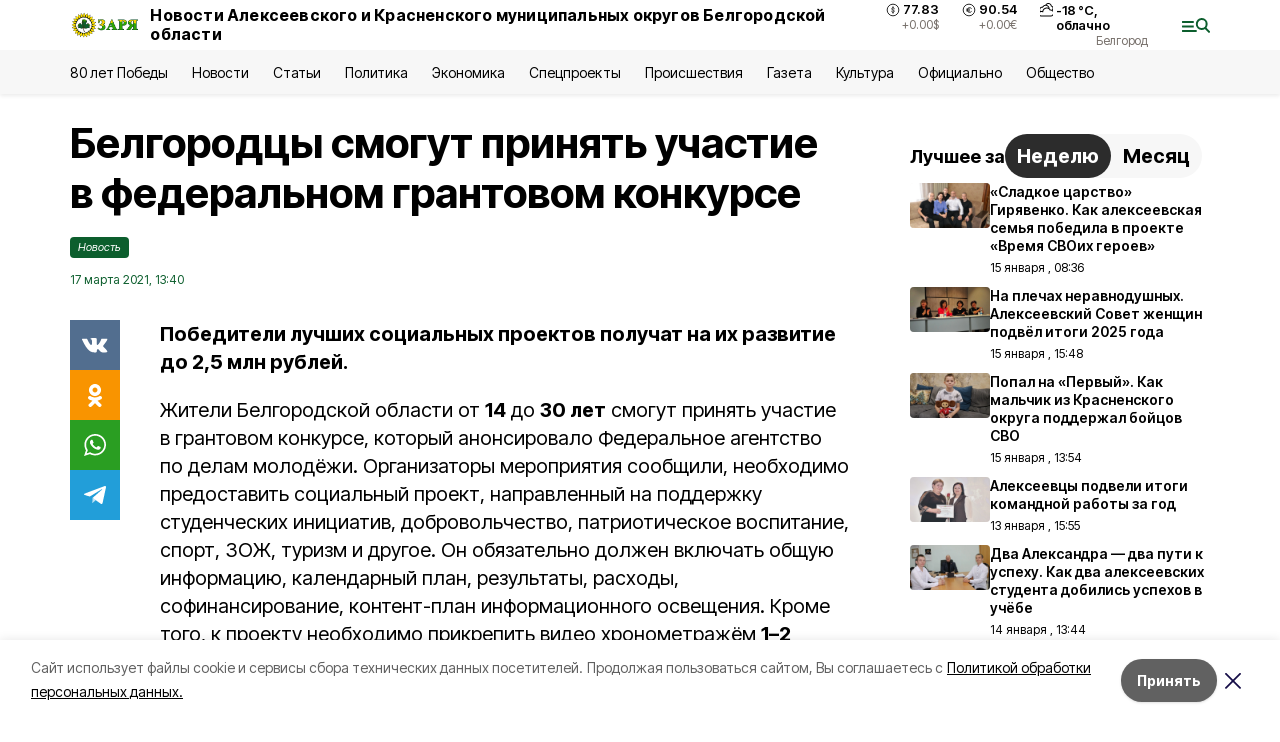

--- FILE ---
content_type: text/html; charset=utf-8
request_url: https://gazeta-zarya31.ru/news/obshestvo/2021-03-17/belgorodtsy-smogut-prinyat-uchastie-v-federalnom-grantovom-konkurse-9509
body_size: 20596
content:
<!DOCTYPE html><html lang="ru" translate="no"><head><link rel="preconnect" href="https://fonts.googleapis.com"/><link rel="preconnect" href="https://fonts.gstatic.com" crossorigin="crossOrigin"/><script>window.yaContextCb = window.yaContextCb || []</script><script src="https://yandex.ru/ads/system/context.js" async=""></script><link rel="preconnect" href="https://fonts.gstatic.com" crossorigin /><meta charSet="utf-8"/><script async="" src="https://jsn.24smi.net/smi.js"></script><script>(window.smiq = window.smiq || []).push();</script><link rel="icon" href="https://gazeta-zarya31.ru/attachments/c4cf872a116ba30dbfdcdaf829c7fcf854ec89cb/store/e610fcd4bf1c2138c966b69c181f1bd59e39ce373521786e68260f7b09e5/favicon_zarya.ico" type="image/x-icon"/><style>:root {--active-color: #0C5E2D}</style><style>:root {--links-color: #0C5E2D</style><meta name="viewport" content="width=1250"/><meta name="yandex-verification" content="d9379e592bf9d58e"/><meta name="google-site-verification" content="jpV2FyhZUi5ekYF3vbPkCfZYG9nsMz-FUk3E8QkcNV0"/><meta name="zen-verification"/><meta property="og:url" content="https://gazeta-zarya31.ru/news/obshestvo/2021-03-17/belgorodtsy-smogut-prinyat-uchastie-v-federalnom-grantovom-konkurse-9509"/><meta property="og:type" content="article"/><link rel="canonical" href="https://gazeta-zarya31.ru/news/obshestvo/2021-03-17/belgorodtsy-smogut-prinyat-uchastie-v-federalnom-grantovom-konkurse-9509"/><title>Белгородцы смогут принять участие в федеральном грантовом конкурсе</title><meta property="og:title" content="Белгородцы смогут принять участие в федеральном грантовом конкурсе"/><meta property="og:description" content="Победители лучших социальных проектов получат на их развитие до 2,5 млн рублей."/><meta name="description" content="Победители лучших социальных проектов получат на их развитие до 2,5 млн рублей."/><meta property="vk:image"/><meta property="twitter:image"/><meta property="og:image"/><link rel="amphtml" href="https://gazeta-zarya31.ru/news/obshestvo/2021-03-17/belgorodtsy-smogut-prinyat-uchastie-v-federalnom-grantovom-konkurse-9509?amp=1"/><meta name="next-head-count" content="21"/><link rel="preload" href="/_next/static/css/7525cea062d9ba07.css" as="style"/><link rel="stylesheet" href="/_next/static/css/7525cea062d9ba07.css" data-n-g=""/><link rel="preload" href="/_next/static/css/733cdf5d842729ef.css" as="style"/><link rel="stylesheet" href="/_next/static/css/733cdf5d842729ef.css" data-n-p=""/><link rel="preload" href="/_next/static/css/4afd6468bc212200.css" as="style"/><link rel="stylesheet" href="/_next/static/css/4afd6468bc212200.css"/><noscript data-n-css=""></noscript><script defer="" nomodule="" src="/_next/static/chunks/polyfills-5cd94c89d3acac5f.js"></script><script defer="" src="/_next/static/chunks/9856.ded1cf57c85110af.js"></script><script src="/_next/static/chunks/webpack-606b0d219f2158c5.js" defer=""></script><script src="/_next/static/chunks/framework-568b840ecff66744.js" defer=""></script><script src="/_next/static/chunks/main-b3fb2db701131c64.js" defer=""></script><script src="/_next/static/chunks/pages/_app-732237c6c1065986.js" defer=""></script><script src="/_next/static/chunks/a4c92b5b-8873d9e3e06a0c69.js" defer=""></script><script src="/_next/static/chunks/2642-56c8aeb99d01ffb3.js" defer=""></script><script src="/_next/static/chunks/5917-949cd58c67d4f4f2.js" defer=""></script><script src="/_next/static/chunks/8127-1a99a37dbac18254.js" defer=""></script><script src="/_next/static/chunks/1770-7a6624c724bff677.js" defer=""></script><script src="/_next/static/chunks/7049-9913525f9aae816e.js" defer=""></script><script src="/_next/static/chunks/2260-239c596b6e8c5e9d.js" defer=""></script><script src="/_next/static/chunks/9773-1d20a0b1d40ece9b.js" defer=""></script><script src="/_next/static/chunks/pages/news/%5Brubric%5D/%5Bdate%5D/%5Bslug%5D-f3fe7bf9194c39a1.js" defer=""></script><script src="/_next/static/vJKOEWHQQpt8ahsMjg6QB/_buildManifest.js" defer=""></script><script src="/_next/static/vJKOEWHQQpt8ahsMjg6QB/_ssgManifest.js" defer=""></script><script src="/_next/static/vJKOEWHQQpt8ahsMjg6QB/_middlewareManifest.js" defer=""></script><style data-href="https://fonts.googleapis.com/css2?family=Inter:wght@300;400;600;700;800;900&family=Rubik:wght@400;500;700&family=Manrope:wght@300;700;800&family=Raleway:wght@800;900&family=Montserrat:wght@400;600;700;800;900&display=swap">@font-face{font-family:'Inter';font-style:normal;font-weight:300;font-display:swap;src:url(https://fonts.gstatic.com/s/inter/v19/UcCO3FwrK3iLTeHuS_nVMrMxCp50SjIw2boKoduKmMEVuOKfMZs.woff) format('woff')}@font-face{font-family:'Inter';font-style:normal;font-weight:400;font-display:swap;src:url(https://fonts.gstatic.com/s/inter/v19/UcCO3FwrK3iLTeHuS_nVMrMxCp50SjIw2boKoduKmMEVuLyfMZs.woff) format('woff')}@font-face{font-family:'Inter';font-style:normal;font-weight:600;font-display:swap;src:url(https://fonts.gstatic.com/s/inter/v19/UcCO3FwrK3iLTeHuS_nVMrMxCp50SjIw2boKoduKmMEVuGKYMZs.woff) format('woff')}@font-face{font-family:'Inter';font-style:normal;font-weight:700;font-display:swap;src:url(https://fonts.gstatic.com/s/inter/v19/UcCO3FwrK3iLTeHuS_nVMrMxCp50SjIw2boKoduKmMEVuFuYMZs.woff) format('woff')}@font-face{font-family:'Inter';font-style:normal;font-weight:800;font-display:swap;src:url(https://fonts.gstatic.com/s/inter/v19/UcCO3FwrK3iLTeHuS_nVMrMxCp50SjIw2boKoduKmMEVuDyYMZs.woff) format('woff')}@font-face{font-family:'Inter';font-style:normal;font-weight:900;font-display:swap;src:url(https://fonts.gstatic.com/s/inter/v19/UcCO3FwrK3iLTeHuS_nVMrMxCp50SjIw2boKoduKmMEVuBWYMZs.woff) format('woff')}@font-face{font-family:'Manrope';font-style:normal;font-weight:300;font-display:swap;src:url(https://fonts.gstatic.com/s/manrope/v20/xn7_YHE41ni1AdIRqAuZuw1Bx9mbZk6jFO_G.woff) format('woff')}@font-face{font-family:'Manrope';font-style:normal;font-weight:700;font-display:swap;src:url(https://fonts.gstatic.com/s/manrope/v20/xn7_YHE41ni1AdIRqAuZuw1Bx9mbZk4aE-_G.woff) format('woff')}@font-face{font-family:'Manrope';font-style:normal;font-weight:800;font-display:swap;src:url(https://fonts.gstatic.com/s/manrope/v20/xn7_YHE41ni1AdIRqAuZuw1Bx9mbZk59E-_G.woff) format('woff')}@font-face{font-family:'Montserrat';font-style:normal;font-weight:400;font-display:swap;src:url(https://fonts.gstatic.com/s/montserrat/v31/JTUHjIg1_i6t8kCHKm4532VJOt5-QNFgpCtr6Ew9.woff) format('woff')}@font-face{font-family:'Montserrat';font-style:normal;font-weight:600;font-display:swap;src:url(https://fonts.gstatic.com/s/montserrat/v31/JTUHjIg1_i6t8kCHKm4532VJOt5-QNFgpCu170w9.woff) format('woff')}@font-face{font-family:'Montserrat';font-style:normal;font-weight:700;font-display:swap;src:url(https://fonts.gstatic.com/s/montserrat/v31/JTUHjIg1_i6t8kCHKm4532VJOt5-QNFgpCuM70w9.woff) format('woff')}@font-face{font-family:'Montserrat';font-style:normal;font-weight:800;font-display:swap;src:url(https://fonts.gstatic.com/s/montserrat/v31/JTUHjIg1_i6t8kCHKm4532VJOt5-QNFgpCvr70w9.woff) format('woff')}@font-face{font-family:'Montserrat';font-style:normal;font-weight:900;font-display:swap;src:url(https://fonts.gstatic.com/s/montserrat/v31/JTUHjIg1_i6t8kCHKm4532VJOt5-QNFgpCvC70w9.woff) format('woff')}@font-face{font-family:'Raleway';font-style:normal;font-weight:800;font-display:swap;src:url(https://fonts.gstatic.com/s/raleway/v36/1Ptxg8zYS_SKggPN4iEgvnHyvveLxVtapYCM.woff) format('woff')}@font-face{font-family:'Raleway';font-style:normal;font-weight:900;font-display:swap;src:url(https://fonts.gstatic.com/s/raleway/v36/1Ptxg8zYS_SKggPN4iEgvnHyvveLxVtzpYCM.woff) format('woff')}@font-face{font-family:'Rubik';font-style:normal;font-weight:400;font-display:swap;src:url(https://fonts.gstatic.com/s/rubik/v30/iJWZBXyIfDnIV5PNhY1KTN7Z-Yh-B4i1Uw.woff) format('woff')}@font-face{font-family:'Rubik';font-style:normal;font-weight:500;font-display:swap;src:url(https://fonts.gstatic.com/s/rubik/v30/iJWZBXyIfDnIV5PNhY1KTN7Z-Yh-NYi1Uw.woff) format('woff')}@font-face{font-family:'Rubik';font-style:normal;font-weight:700;font-display:swap;src:url(https://fonts.gstatic.com/s/rubik/v30/iJWZBXyIfDnIV5PNhY1KTN7Z-Yh-4I-1Uw.woff) format('woff')}@font-face{font-family:'Inter';font-style:normal;font-weight:300;font-display:swap;src:url(https://fonts.gstatic.com/s/inter/v19/UcC73FwrK3iLTeHuS_nVMrMxCp50SjIa2JL7W0Q5n-wU.woff2) format('woff2');unicode-range:U+0460-052F,U+1C80-1C8A,U+20B4,U+2DE0-2DFF,U+A640-A69F,U+FE2E-FE2F}@font-face{font-family:'Inter';font-style:normal;font-weight:300;font-display:swap;src:url(https://fonts.gstatic.com/s/inter/v19/UcC73FwrK3iLTeHuS_nVMrMxCp50SjIa0ZL7W0Q5n-wU.woff2) format('woff2');unicode-range:U+0301,U+0400-045F,U+0490-0491,U+04B0-04B1,U+2116}@font-face{font-family:'Inter';font-style:normal;font-weight:300;font-display:swap;src:url(https://fonts.gstatic.com/s/inter/v19/UcC73FwrK3iLTeHuS_nVMrMxCp50SjIa2ZL7W0Q5n-wU.woff2) format('woff2');unicode-range:U+1F00-1FFF}@font-face{font-family:'Inter';font-style:normal;font-weight:300;font-display:swap;src:url(https://fonts.gstatic.com/s/inter/v19/UcC73FwrK3iLTeHuS_nVMrMxCp50SjIa1pL7W0Q5n-wU.woff2) format('woff2');unicode-range:U+0370-0377,U+037A-037F,U+0384-038A,U+038C,U+038E-03A1,U+03A3-03FF}@font-face{font-family:'Inter';font-style:normal;font-weight:300;font-display:swap;src:url(https://fonts.gstatic.com/s/inter/v19/UcC73FwrK3iLTeHuS_nVMrMxCp50SjIa2pL7W0Q5n-wU.woff2) format('woff2');unicode-range:U+0102-0103,U+0110-0111,U+0128-0129,U+0168-0169,U+01A0-01A1,U+01AF-01B0,U+0300-0301,U+0303-0304,U+0308-0309,U+0323,U+0329,U+1EA0-1EF9,U+20AB}@font-face{font-family:'Inter';font-style:normal;font-weight:300;font-display:swap;src:url(https://fonts.gstatic.com/s/inter/v19/UcC73FwrK3iLTeHuS_nVMrMxCp50SjIa25L7W0Q5n-wU.woff2) format('woff2');unicode-range:U+0100-02BA,U+02BD-02C5,U+02C7-02CC,U+02CE-02D7,U+02DD-02FF,U+0304,U+0308,U+0329,U+1D00-1DBF,U+1E00-1E9F,U+1EF2-1EFF,U+2020,U+20A0-20AB,U+20AD-20C0,U+2113,U+2C60-2C7F,U+A720-A7FF}@font-face{font-family:'Inter';font-style:normal;font-weight:300;font-display:swap;src:url(https://fonts.gstatic.com/s/inter/v19/UcC73FwrK3iLTeHuS_nVMrMxCp50SjIa1ZL7W0Q5nw.woff2) format('woff2');unicode-range:U+0000-00FF,U+0131,U+0152-0153,U+02BB-02BC,U+02C6,U+02DA,U+02DC,U+0304,U+0308,U+0329,U+2000-206F,U+20AC,U+2122,U+2191,U+2193,U+2212,U+2215,U+FEFF,U+FFFD}@font-face{font-family:'Inter';font-style:normal;font-weight:400;font-display:swap;src:url(https://fonts.gstatic.com/s/inter/v19/UcC73FwrK3iLTeHuS_nVMrMxCp50SjIa2JL7W0Q5n-wU.woff2) format('woff2');unicode-range:U+0460-052F,U+1C80-1C8A,U+20B4,U+2DE0-2DFF,U+A640-A69F,U+FE2E-FE2F}@font-face{font-family:'Inter';font-style:normal;font-weight:400;font-display:swap;src:url(https://fonts.gstatic.com/s/inter/v19/UcC73FwrK3iLTeHuS_nVMrMxCp50SjIa0ZL7W0Q5n-wU.woff2) format('woff2');unicode-range:U+0301,U+0400-045F,U+0490-0491,U+04B0-04B1,U+2116}@font-face{font-family:'Inter';font-style:normal;font-weight:400;font-display:swap;src:url(https://fonts.gstatic.com/s/inter/v19/UcC73FwrK3iLTeHuS_nVMrMxCp50SjIa2ZL7W0Q5n-wU.woff2) format('woff2');unicode-range:U+1F00-1FFF}@font-face{font-family:'Inter';font-style:normal;font-weight:400;font-display:swap;src:url(https://fonts.gstatic.com/s/inter/v19/UcC73FwrK3iLTeHuS_nVMrMxCp50SjIa1pL7W0Q5n-wU.woff2) format('woff2');unicode-range:U+0370-0377,U+037A-037F,U+0384-038A,U+038C,U+038E-03A1,U+03A3-03FF}@font-face{font-family:'Inter';font-style:normal;font-weight:400;font-display:swap;src:url(https://fonts.gstatic.com/s/inter/v19/UcC73FwrK3iLTeHuS_nVMrMxCp50SjIa2pL7W0Q5n-wU.woff2) format('woff2');unicode-range:U+0102-0103,U+0110-0111,U+0128-0129,U+0168-0169,U+01A0-01A1,U+01AF-01B0,U+0300-0301,U+0303-0304,U+0308-0309,U+0323,U+0329,U+1EA0-1EF9,U+20AB}@font-face{font-family:'Inter';font-style:normal;font-weight:400;font-display:swap;src:url(https://fonts.gstatic.com/s/inter/v19/UcC73FwrK3iLTeHuS_nVMrMxCp50SjIa25L7W0Q5n-wU.woff2) format('woff2');unicode-range:U+0100-02BA,U+02BD-02C5,U+02C7-02CC,U+02CE-02D7,U+02DD-02FF,U+0304,U+0308,U+0329,U+1D00-1DBF,U+1E00-1E9F,U+1EF2-1EFF,U+2020,U+20A0-20AB,U+20AD-20C0,U+2113,U+2C60-2C7F,U+A720-A7FF}@font-face{font-family:'Inter';font-style:normal;font-weight:400;font-display:swap;src:url(https://fonts.gstatic.com/s/inter/v19/UcC73FwrK3iLTeHuS_nVMrMxCp50SjIa1ZL7W0Q5nw.woff2) format('woff2');unicode-range:U+0000-00FF,U+0131,U+0152-0153,U+02BB-02BC,U+02C6,U+02DA,U+02DC,U+0304,U+0308,U+0329,U+2000-206F,U+20AC,U+2122,U+2191,U+2193,U+2212,U+2215,U+FEFF,U+FFFD}@font-face{font-family:'Inter';font-style:normal;font-weight:600;font-display:swap;src:url(https://fonts.gstatic.com/s/inter/v19/UcC73FwrK3iLTeHuS_nVMrMxCp50SjIa2JL7W0Q5n-wU.woff2) format('woff2');unicode-range:U+0460-052F,U+1C80-1C8A,U+20B4,U+2DE0-2DFF,U+A640-A69F,U+FE2E-FE2F}@font-face{font-family:'Inter';font-style:normal;font-weight:600;font-display:swap;src:url(https://fonts.gstatic.com/s/inter/v19/UcC73FwrK3iLTeHuS_nVMrMxCp50SjIa0ZL7W0Q5n-wU.woff2) format('woff2');unicode-range:U+0301,U+0400-045F,U+0490-0491,U+04B0-04B1,U+2116}@font-face{font-family:'Inter';font-style:normal;font-weight:600;font-display:swap;src:url(https://fonts.gstatic.com/s/inter/v19/UcC73FwrK3iLTeHuS_nVMrMxCp50SjIa2ZL7W0Q5n-wU.woff2) format('woff2');unicode-range:U+1F00-1FFF}@font-face{font-family:'Inter';font-style:normal;font-weight:600;font-display:swap;src:url(https://fonts.gstatic.com/s/inter/v19/UcC73FwrK3iLTeHuS_nVMrMxCp50SjIa1pL7W0Q5n-wU.woff2) format('woff2');unicode-range:U+0370-0377,U+037A-037F,U+0384-038A,U+038C,U+038E-03A1,U+03A3-03FF}@font-face{font-family:'Inter';font-style:normal;font-weight:600;font-display:swap;src:url(https://fonts.gstatic.com/s/inter/v19/UcC73FwrK3iLTeHuS_nVMrMxCp50SjIa2pL7W0Q5n-wU.woff2) format('woff2');unicode-range:U+0102-0103,U+0110-0111,U+0128-0129,U+0168-0169,U+01A0-01A1,U+01AF-01B0,U+0300-0301,U+0303-0304,U+0308-0309,U+0323,U+0329,U+1EA0-1EF9,U+20AB}@font-face{font-family:'Inter';font-style:normal;font-weight:600;font-display:swap;src:url(https://fonts.gstatic.com/s/inter/v19/UcC73FwrK3iLTeHuS_nVMrMxCp50SjIa25L7W0Q5n-wU.woff2) format('woff2');unicode-range:U+0100-02BA,U+02BD-02C5,U+02C7-02CC,U+02CE-02D7,U+02DD-02FF,U+0304,U+0308,U+0329,U+1D00-1DBF,U+1E00-1E9F,U+1EF2-1EFF,U+2020,U+20A0-20AB,U+20AD-20C0,U+2113,U+2C60-2C7F,U+A720-A7FF}@font-face{font-family:'Inter';font-style:normal;font-weight:600;font-display:swap;src:url(https://fonts.gstatic.com/s/inter/v19/UcC73FwrK3iLTeHuS_nVMrMxCp50SjIa1ZL7W0Q5nw.woff2) format('woff2');unicode-range:U+0000-00FF,U+0131,U+0152-0153,U+02BB-02BC,U+02C6,U+02DA,U+02DC,U+0304,U+0308,U+0329,U+2000-206F,U+20AC,U+2122,U+2191,U+2193,U+2212,U+2215,U+FEFF,U+FFFD}@font-face{font-family:'Inter';font-style:normal;font-weight:700;font-display:swap;src:url(https://fonts.gstatic.com/s/inter/v19/UcC73FwrK3iLTeHuS_nVMrMxCp50SjIa2JL7W0Q5n-wU.woff2) format('woff2');unicode-range:U+0460-052F,U+1C80-1C8A,U+20B4,U+2DE0-2DFF,U+A640-A69F,U+FE2E-FE2F}@font-face{font-family:'Inter';font-style:normal;font-weight:700;font-display:swap;src:url(https://fonts.gstatic.com/s/inter/v19/UcC73FwrK3iLTeHuS_nVMrMxCp50SjIa0ZL7W0Q5n-wU.woff2) format('woff2');unicode-range:U+0301,U+0400-045F,U+0490-0491,U+04B0-04B1,U+2116}@font-face{font-family:'Inter';font-style:normal;font-weight:700;font-display:swap;src:url(https://fonts.gstatic.com/s/inter/v19/UcC73FwrK3iLTeHuS_nVMrMxCp50SjIa2ZL7W0Q5n-wU.woff2) format('woff2');unicode-range:U+1F00-1FFF}@font-face{font-family:'Inter';font-style:normal;font-weight:700;font-display:swap;src:url(https://fonts.gstatic.com/s/inter/v19/UcC73FwrK3iLTeHuS_nVMrMxCp50SjIa1pL7W0Q5n-wU.woff2) format('woff2');unicode-range:U+0370-0377,U+037A-037F,U+0384-038A,U+038C,U+038E-03A1,U+03A3-03FF}@font-face{font-family:'Inter';font-style:normal;font-weight:700;font-display:swap;src:url(https://fonts.gstatic.com/s/inter/v19/UcC73FwrK3iLTeHuS_nVMrMxCp50SjIa2pL7W0Q5n-wU.woff2) format('woff2');unicode-range:U+0102-0103,U+0110-0111,U+0128-0129,U+0168-0169,U+01A0-01A1,U+01AF-01B0,U+0300-0301,U+0303-0304,U+0308-0309,U+0323,U+0329,U+1EA0-1EF9,U+20AB}@font-face{font-family:'Inter';font-style:normal;font-weight:700;font-display:swap;src:url(https://fonts.gstatic.com/s/inter/v19/UcC73FwrK3iLTeHuS_nVMrMxCp50SjIa25L7W0Q5n-wU.woff2) format('woff2');unicode-range:U+0100-02BA,U+02BD-02C5,U+02C7-02CC,U+02CE-02D7,U+02DD-02FF,U+0304,U+0308,U+0329,U+1D00-1DBF,U+1E00-1E9F,U+1EF2-1EFF,U+2020,U+20A0-20AB,U+20AD-20C0,U+2113,U+2C60-2C7F,U+A720-A7FF}@font-face{font-family:'Inter';font-style:normal;font-weight:700;font-display:swap;src:url(https://fonts.gstatic.com/s/inter/v19/UcC73FwrK3iLTeHuS_nVMrMxCp50SjIa1ZL7W0Q5nw.woff2) format('woff2');unicode-range:U+0000-00FF,U+0131,U+0152-0153,U+02BB-02BC,U+02C6,U+02DA,U+02DC,U+0304,U+0308,U+0329,U+2000-206F,U+20AC,U+2122,U+2191,U+2193,U+2212,U+2215,U+FEFF,U+FFFD}@font-face{font-family:'Inter';font-style:normal;font-weight:800;font-display:swap;src:url(https://fonts.gstatic.com/s/inter/v19/UcC73FwrK3iLTeHuS_nVMrMxCp50SjIa2JL7W0Q5n-wU.woff2) format('woff2');unicode-range:U+0460-052F,U+1C80-1C8A,U+20B4,U+2DE0-2DFF,U+A640-A69F,U+FE2E-FE2F}@font-face{font-family:'Inter';font-style:normal;font-weight:800;font-display:swap;src:url(https://fonts.gstatic.com/s/inter/v19/UcC73FwrK3iLTeHuS_nVMrMxCp50SjIa0ZL7W0Q5n-wU.woff2) format('woff2');unicode-range:U+0301,U+0400-045F,U+0490-0491,U+04B0-04B1,U+2116}@font-face{font-family:'Inter';font-style:normal;font-weight:800;font-display:swap;src:url(https://fonts.gstatic.com/s/inter/v19/UcC73FwrK3iLTeHuS_nVMrMxCp50SjIa2ZL7W0Q5n-wU.woff2) format('woff2');unicode-range:U+1F00-1FFF}@font-face{font-family:'Inter';font-style:normal;font-weight:800;font-display:swap;src:url(https://fonts.gstatic.com/s/inter/v19/UcC73FwrK3iLTeHuS_nVMrMxCp50SjIa1pL7W0Q5n-wU.woff2) format('woff2');unicode-range:U+0370-0377,U+037A-037F,U+0384-038A,U+038C,U+038E-03A1,U+03A3-03FF}@font-face{font-family:'Inter';font-style:normal;font-weight:800;font-display:swap;src:url(https://fonts.gstatic.com/s/inter/v19/UcC73FwrK3iLTeHuS_nVMrMxCp50SjIa2pL7W0Q5n-wU.woff2) format('woff2');unicode-range:U+0102-0103,U+0110-0111,U+0128-0129,U+0168-0169,U+01A0-01A1,U+01AF-01B0,U+0300-0301,U+0303-0304,U+0308-0309,U+0323,U+0329,U+1EA0-1EF9,U+20AB}@font-face{font-family:'Inter';font-style:normal;font-weight:800;font-display:swap;src:url(https://fonts.gstatic.com/s/inter/v19/UcC73FwrK3iLTeHuS_nVMrMxCp50SjIa25L7W0Q5n-wU.woff2) format('woff2');unicode-range:U+0100-02BA,U+02BD-02C5,U+02C7-02CC,U+02CE-02D7,U+02DD-02FF,U+0304,U+0308,U+0329,U+1D00-1DBF,U+1E00-1E9F,U+1EF2-1EFF,U+2020,U+20A0-20AB,U+20AD-20C0,U+2113,U+2C60-2C7F,U+A720-A7FF}@font-face{font-family:'Inter';font-style:normal;font-weight:800;font-display:swap;src:url(https://fonts.gstatic.com/s/inter/v19/UcC73FwrK3iLTeHuS_nVMrMxCp50SjIa1ZL7W0Q5nw.woff2) format('woff2');unicode-range:U+0000-00FF,U+0131,U+0152-0153,U+02BB-02BC,U+02C6,U+02DA,U+02DC,U+0304,U+0308,U+0329,U+2000-206F,U+20AC,U+2122,U+2191,U+2193,U+2212,U+2215,U+FEFF,U+FFFD}@font-face{font-family:'Inter';font-style:normal;font-weight:900;font-display:swap;src:url(https://fonts.gstatic.com/s/inter/v19/UcC73FwrK3iLTeHuS_nVMrMxCp50SjIa2JL7W0Q5n-wU.woff2) format('woff2');unicode-range:U+0460-052F,U+1C80-1C8A,U+20B4,U+2DE0-2DFF,U+A640-A69F,U+FE2E-FE2F}@font-face{font-family:'Inter';font-style:normal;font-weight:900;font-display:swap;src:url(https://fonts.gstatic.com/s/inter/v19/UcC73FwrK3iLTeHuS_nVMrMxCp50SjIa0ZL7W0Q5n-wU.woff2) format('woff2');unicode-range:U+0301,U+0400-045F,U+0490-0491,U+04B0-04B1,U+2116}@font-face{font-family:'Inter';font-style:normal;font-weight:900;font-display:swap;src:url(https://fonts.gstatic.com/s/inter/v19/UcC73FwrK3iLTeHuS_nVMrMxCp50SjIa2ZL7W0Q5n-wU.woff2) format('woff2');unicode-range:U+1F00-1FFF}@font-face{font-family:'Inter';font-style:normal;font-weight:900;font-display:swap;src:url(https://fonts.gstatic.com/s/inter/v19/UcC73FwrK3iLTeHuS_nVMrMxCp50SjIa1pL7W0Q5n-wU.woff2) format('woff2');unicode-range:U+0370-0377,U+037A-037F,U+0384-038A,U+038C,U+038E-03A1,U+03A3-03FF}@font-face{font-family:'Inter';font-style:normal;font-weight:900;font-display:swap;src:url(https://fonts.gstatic.com/s/inter/v19/UcC73FwrK3iLTeHuS_nVMrMxCp50SjIa2pL7W0Q5n-wU.woff2) format('woff2');unicode-range:U+0102-0103,U+0110-0111,U+0128-0129,U+0168-0169,U+01A0-01A1,U+01AF-01B0,U+0300-0301,U+0303-0304,U+0308-0309,U+0323,U+0329,U+1EA0-1EF9,U+20AB}@font-face{font-family:'Inter';font-style:normal;font-weight:900;font-display:swap;src:url(https://fonts.gstatic.com/s/inter/v19/UcC73FwrK3iLTeHuS_nVMrMxCp50SjIa25L7W0Q5n-wU.woff2) format('woff2');unicode-range:U+0100-02BA,U+02BD-02C5,U+02C7-02CC,U+02CE-02D7,U+02DD-02FF,U+0304,U+0308,U+0329,U+1D00-1DBF,U+1E00-1E9F,U+1EF2-1EFF,U+2020,U+20A0-20AB,U+20AD-20C0,U+2113,U+2C60-2C7F,U+A720-A7FF}@font-face{font-family:'Inter';font-style:normal;font-weight:900;font-display:swap;src:url(https://fonts.gstatic.com/s/inter/v19/UcC73FwrK3iLTeHuS_nVMrMxCp50SjIa1ZL7W0Q5nw.woff2) format('woff2');unicode-range:U+0000-00FF,U+0131,U+0152-0153,U+02BB-02BC,U+02C6,U+02DA,U+02DC,U+0304,U+0308,U+0329,U+2000-206F,U+20AC,U+2122,U+2191,U+2193,U+2212,U+2215,U+FEFF,U+FFFD}@font-face{font-family:'Manrope';font-style:normal;font-weight:300;font-display:swap;src:url(https://fonts.gstatic.com/s/manrope/v20/xn7gYHE41ni1AdIRggqxSvfedN62Zw.woff2) format('woff2');unicode-range:U+0460-052F,U+1C80-1C8A,U+20B4,U+2DE0-2DFF,U+A640-A69F,U+FE2E-FE2F}@font-face{font-family:'Manrope';font-style:normal;font-weight:300;font-display:swap;src:url(https://fonts.gstatic.com/s/manrope/v20/xn7gYHE41ni1AdIRggOxSvfedN62Zw.woff2) format('woff2');unicode-range:U+0301,U+0400-045F,U+0490-0491,U+04B0-04B1,U+2116}@font-face{font-family:'Manrope';font-style:normal;font-weight:300;font-display:swap;src:url(https://fonts.gstatic.com/s/manrope/v20/xn7gYHE41ni1AdIRggSxSvfedN62Zw.woff2) format('woff2');unicode-range:U+0370-0377,U+037A-037F,U+0384-038A,U+038C,U+038E-03A1,U+03A3-03FF}@font-face{font-family:'Manrope';font-style:normal;font-weight:300;font-display:swap;src:url(https://fonts.gstatic.com/s/manrope/v20/xn7gYHE41ni1AdIRggixSvfedN62Zw.woff2) format('woff2');unicode-range:U+0102-0103,U+0110-0111,U+0128-0129,U+0168-0169,U+01A0-01A1,U+01AF-01B0,U+0300-0301,U+0303-0304,U+0308-0309,U+0323,U+0329,U+1EA0-1EF9,U+20AB}@font-face{font-family:'Manrope';font-style:normal;font-weight:300;font-display:swap;src:url(https://fonts.gstatic.com/s/manrope/v20/xn7gYHE41ni1AdIRggmxSvfedN62Zw.woff2) format('woff2');unicode-range:U+0100-02BA,U+02BD-02C5,U+02C7-02CC,U+02CE-02D7,U+02DD-02FF,U+0304,U+0308,U+0329,U+1D00-1DBF,U+1E00-1E9F,U+1EF2-1EFF,U+2020,U+20A0-20AB,U+20AD-20C0,U+2113,U+2C60-2C7F,U+A720-A7FF}@font-face{font-family:'Manrope';font-style:normal;font-weight:300;font-display:swap;src:url(https://fonts.gstatic.com/s/manrope/v20/xn7gYHE41ni1AdIRggexSvfedN4.woff2) format('woff2');unicode-range:U+0000-00FF,U+0131,U+0152-0153,U+02BB-02BC,U+02C6,U+02DA,U+02DC,U+0304,U+0308,U+0329,U+2000-206F,U+20AC,U+2122,U+2191,U+2193,U+2212,U+2215,U+FEFF,U+FFFD}@font-face{font-family:'Manrope';font-style:normal;font-weight:700;font-display:swap;src:url(https://fonts.gstatic.com/s/manrope/v20/xn7gYHE41ni1AdIRggqxSvfedN62Zw.woff2) format('woff2');unicode-range:U+0460-052F,U+1C80-1C8A,U+20B4,U+2DE0-2DFF,U+A640-A69F,U+FE2E-FE2F}@font-face{font-family:'Manrope';font-style:normal;font-weight:700;font-display:swap;src:url(https://fonts.gstatic.com/s/manrope/v20/xn7gYHE41ni1AdIRggOxSvfedN62Zw.woff2) format('woff2');unicode-range:U+0301,U+0400-045F,U+0490-0491,U+04B0-04B1,U+2116}@font-face{font-family:'Manrope';font-style:normal;font-weight:700;font-display:swap;src:url(https://fonts.gstatic.com/s/manrope/v20/xn7gYHE41ni1AdIRggSxSvfedN62Zw.woff2) format('woff2');unicode-range:U+0370-0377,U+037A-037F,U+0384-038A,U+038C,U+038E-03A1,U+03A3-03FF}@font-face{font-family:'Manrope';font-style:normal;font-weight:700;font-display:swap;src:url(https://fonts.gstatic.com/s/manrope/v20/xn7gYHE41ni1AdIRggixSvfedN62Zw.woff2) format('woff2');unicode-range:U+0102-0103,U+0110-0111,U+0128-0129,U+0168-0169,U+01A0-01A1,U+01AF-01B0,U+0300-0301,U+0303-0304,U+0308-0309,U+0323,U+0329,U+1EA0-1EF9,U+20AB}@font-face{font-family:'Manrope';font-style:normal;font-weight:700;font-display:swap;src:url(https://fonts.gstatic.com/s/manrope/v20/xn7gYHE41ni1AdIRggmxSvfedN62Zw.woff2) format('woff2');unicode-range:U+0100-02BA,U+02BD-02C5,U+02C7-02CC,U+02CE-02D7,U+02DD-02FF,U+0304,U+0308,U+0329,U+1D00-1DBF,U+1E00-1E9F,U+1EF2-1EFF,U+2020,U+20A0-20AB,U+20AD-20C0,U+2113,U+2C60-2C7F,U+A720-A7FF}@font-face{font-family:'Manrope';font-style:normal;font-weight:700;font-display:swap;src:url(https://fonts.gstatic.com/s/manrope/v20/xn7gYHE41ni1AdIRggexSvfedN4.woff2) format('woff2');unicode-range:U+0000-00FF,U+0131,U+0152-0153,U+02BB-02BC,U+02C6,U+02DA,U+02DC,U+0304,U+0308,U+0329,U+2000-206F,U+20AC,U+2122,U+2191,U+2193,U+2212,U+2215,U+FEFF,U+FFFD}@font-face{font-family:'Manrope';font-style:normal;font-weight:800;font-display:swap;src:url(https://fonts.gstatic.com/s/manrope/v20/xn7gYHE41ni1AdIRggqxSvfedN62Zw.woff2) format('woff2');unicode-range:U+0460-052F,U+1C80-1C8A,U+20B4,U+2DE0-2DFF,U+A640-A69F,U+FE2E-FE2F}@font-face{font-family:'Manrope';font-style:normal;font-weight:800;font-display:swap;src:url(https://fonts.gstatic.com/s/manrope/v20/xn7gYHE41ni1AdIRggOxSvfedN62Zw.woff2) format('woff2');unicode-range:U+0301,U+0400-045F,U+0490-0491,U+04B0-04B1,U+2116}@font-face{font-family:'Manrope';font-style:normal;font-weight:800;font-display:swap;src:url(https://fonts.gstatic.com/s/manrope/v20/xn7gYHE41ni1AdIRggSxSvfedN62Zw.woff2) format('woff2');unicode-range:U+0370-0377,U+037A-037F,U+0384-038A,U+038C,U+038E-03A1,U+03A3-03FF}@font-face{font-family:'Manrope';font-style:normal;font-weight:800;font-display:swap;src:url(https://fonts.gstatic.com/s/manrope/v20/xn7gYHE41ni1AdIRggixSvfedN62Zw.woff2) format('woff2');unicode-range:U+0102-0103,U+0110-0111,U+0128-0129,U+0168-0169,U+01A0-01A1,U+01AF-01B0,U+0300-0301,U+0303-0304,U+0308-0309,U+0323,U+0329,U+1EA0-1EF9,U+20AB}@font-face{font-family:'Manrope';font-style:normal;font-weight:800;font-display:swap;src:url(https://fonts.gstatic.com/s/manrope/v20/xn7gYHE41ni1AdIRggmxSvfedN62Zw.woff2) format('woff2');unicode-range:U+0100-02BA,U+02BD-02C5,U+02C7-02CC,U+02CE-02D7,U+02DD-02FF,U+0304,U+0308,U+0329,U+1D00-1DBF,U+1E00-1E9F,U+1EF2-1EFF,U+2020,U+20A0-20AB,U+20AD-20C0,U+2113,U+2C60-2C7F,U+A720-A7FF}@font-face{font-family:'Manrope';font-style:normal;font-weight:800;font-display:swap;src:url(https://fonts.gstatic.com/s/manrope/v20/xn7gYHE41ni1AdIRggexSvfedN4.woff2) format('woff2');unicode-range:U+0000-00FF,U+0131,U+0152-0153,U+02BB-02BC,U+02C6,U+02DA,U+02DC,U+0304,U+0308,U+0329,U+2000-206F,U+20AC,U+2122,U+2191,U+2193,U+2212,U+2215,U+FEFF,U+FFFD}@font-face{font-family:'Montserrat';font-style:normal;font-weight:400;font-display:swap;src:url(https://fonts.gstatic.com/s/montserrat/v31/JTUSjIg1_i6t8kCHKm459WRhyyTh89ZNpQ.woff2) format('woff2');unicode-range:U+0460-052F,U+1C80-1C8A,U+20B4,U+2DE0-2DFF,U+A640-A69F,U+FE2E-FE2F}@font-face{font-family:'Montserrat';font-style:normal;font-weight:400;font-display:swap;src:url(https://fonts.gstatic.com/s/montserrat/v31/JTUSjIg1_i6t8kCHKm459W1hyyTh89ZNpQ.woff2) format('woff2');unicode-range:U+0301,U+0400-045F,U+0490-0491,U+04B0-04B1,U+2116}@font-face{font-family:'Montserrat';font-style:normal;font-weight:400;font-display:swap;src:url(https://fonts.gstatic.com/s/montserrat/v31/JTUSjIg1_i6t8kCHKm459WZhyyTh89ZNpQ.woff2) format('woff2');unicode-range:U+0102-0103,U+0110-0111,U+0128-0129,U+0168-0169,U+01A0-01A1,U+01AF-01B0,U+0300-0301,U+0303-0304,U+0308-0309,U+0323,U+0329,U+1EA0-1EF9,U+20AB}@font-face{font-family:'Montserrat';font-style:normal;font-weight:400;font-display:swap;src:url(https://fonts.gstatic.com/s/montserrat/v31/JTUSjIg1_i6t8kCHKm459WdhyyTh89ZNpQ.woff2) format('woff2');unicode-range:U+0100-02BA,U+02BD-02C5,U+02C7-02CC,U+02CE-02D7,U+02DD-02FF,U+0304,U+0308,U+0329,U+1D00-1DBF,U+1E00-1E9F,U+1EF2-1EFF,U+2020,U+20A0-20AB,U+20AD-20C0,U+2113,U+2C60-2C7F,U+A720-A7FF}@font-face{font-family:'Montserrat';font-style:normal;font-weight:400;font-display:swap;src:url(https://fonts.gstatic.com/s/montserrat/v31/JTUSjIg1_i6t8kCHKm459WlhyyTh89Y.woff2) format('woff2');unicode-range:U+0000-00FF,U+0131,U+0152-0153,U+02BB-02BC,U+02C6,U+02DA,U+02DC,U+0304,U+0308,U+0329,U+2000-206F,U+20AC,U+2122,U+2191,U+2193,U+2212,U+2215,U+FEFF,U+FFFD}@font-face{font-family:'Montserrat';font-style:normal;font-weight:600;font-display:swap;src:url(https://fonts.gstatic.com/s/montserrat/v31/JTUSjIg1_i6t8kCHKm459WRhyyTh89ZNpQ.woff2) format('woff2');unicode-range:U+0460-052F,U+1C80-1C8A,U+20B4,U+2DE0-2DFF,U+A640-A69F,U+FE2E-FE2F}@font-face{font-family:'Montserrat';font-style:normal;font-weight:600;font-display:swap;src:url(https://fonts.gstatic.com/s/montserrat/v31/JTUSjIg1_i6t8kCHKm459W1hyyTh89ZNpQ.woff2) format('woff2');unicode-range:U+0301,U+0400-045F,U+0490-0491,U+04B0-04B1,U+2116}@font-face{font-family:'Montserrat';font-style:normal;font-weight:600;font-display:swap;src:url(https://fonts.gstatic.com/s/montserrat/v31/JTUSjIg1_i6t8kCHKm459WZhyyTh89ZNpQ.woff2) format('woff2');unicode-range:U+0102-0103,U+0110-0111,U+0128-0129,U+0168-0169,U+01A0-01A1,U+01AF-01B0,U+0300-0301,U+0303-0304,U+0308-0309,U+0323,U+0329,U+1EA0-1EF9,U+20AB}@font-face{font-family:'Montserrat';font-style:normal;font-weight:600;font-display:swap;src:url(https://fonts.gstatic.com/s/montserrat/v31/JTUSjIg1_i6t8kCHKm459WdhyyTh89ZNpQ.woff2) format('woff2');unicode-range:U+0100-02BA,U+02BD-02C5,U+02C7-02CC,U+02CE-02D7,U+02DD-02FF,U+0304,U+0308,U+0329,U+1D00-1DBF,U+1E00-1E9F,U+1EF2-1EFF,U+2020,U+20A0-20AB,U+20AD-20C0,U+2113,U+2C60-2C7F,U+A720-A7FF}@font-face{font-family:'Montserrat';font-style:normal;font-weight:600;font-display:swap;src:url(https://fonts.gstatic.com/s/montserrat/v31/JTUSjIg1_i6t8kCHKm459WlhyyTh89Y.woff2) format('woff2');unicode-range:U+0000-00FF,U+0131,U+0152-0153,U+02BB-02BC,U+02C6,U+02DA,U+02DC,U+0304,U+0308,U+0329,U+2000-206F,U+20AC,U+2122,U+2191,U+2193,U+2212,U+2215,U+FEFF,U+FFFD}@font-face{font-family:'Montserrat';font-style:normal;font-weight:700;font-display:swap;src:url(https://fonts.gstatic.com/s/montserrat/v31/JTUSjIg1_i6t8kCHKm459WRhyyTh89ZNpQ.woff2) format('woff2');unicode-range:U+0460-052F,U+1C80-1C8A,U+20B4,U+2DE0-2DFF,U+A640-A69F,U+FE2E-FE2F}@font-face{font-family:'Montserrat';font-style:normal;font-weight:700;font-display:swap;src:url(https://fonts.gstatic.com/s/montserrat/v31/JTUSjIg1_i6t8kCHKm459W1hyyTh89ZNpQ.woff2) format('woff2');unicode-range:U+0301,U+0400-045F,U+0490-0491,U+04B0-04B1,U+2116}@font-face{font-family:'Montserrat';font-style:normal;font-weight:700;font-display:swap;src:url(https://fonts.gstatic.com/s/montserrat/v31/JTUSjIg1_i6t8kCHKm459WZhyyTh89ZNpQ.woff2) format('woff2');unicode-range:U+0102-0103,U+0110-0111,U+0128-0129,U+0168-0169,U+01A0-01A1,U+01AF-01B0,U+0300-0301,U+0303-0304,U+0308-0309,U+0323,U+0329,U+1EA0-1EF9,U+20AB}@font-face{font-family:'Montserrat';font-style:normal;font-weight:700;font-display:swap;src:url(https://fonts.gstatic.com/s/montserrat/v31/JTUSjIg1_i6t8kCHKm459WdhyyTh89ZNpQ.woff2) format('woff2');unicode-range:U+0100-02BA,U+02BD-02C5,U+02C7-02CC,U+02CE-02D7,U+02DD-02FF,U+0304,U+0308,U+0329,U+1D00-1DBF,U+1E00-1E9F,U+1EF2-1EFF,U+2020,U+20A0-20AB,U+20AD-20C0,U+2113,U+2C60-2C7F,U+A720-A7FF}@font-face{font-family:'Montserrat';font-style:normal;font-weight:700;font-display:swap;src:url(https://fonts.gstatic.com/s/montserrat/v31/JTUSjIg1_i6t8kCHKm459WlhyyTh89Y.woff2) format('woff2');unicode-range:U+0000-00FF,U+0131,U+0152-0153,U+02BB-02BC,U+02C6,U+02DA,U+02DC,U+0304,U+0308,U+0329,U+2000-206F,U+20AC,U+2122,U+2191,U+2193,U+2212,U+2215,U+FEFF,U+FFFD}@font-face{font-family:'Montserrat';font-style:normal;font-weight:800;font-display:swap;src:url(https://fonts.gstatic.com/s/montserrat/v31/JTUSjIg1_i6t8kCHKm459WRhyyTh89ZNpQ.woff2) format('woff2');unicode-range:U+0460-052F,U+1C80-1C8A,U+20B4,U+2DE0-2DFF,U+A640-A69F,U+FE2E-FE2F}@font-face{font-family:'Montserrat';font-style:normal;font-weight:800;font-display:swap;src:url(https://fonts.gstatic.com/s/montserrat/v31/JTUSjIg1_i6t8kCHKm459W1hyyTh89ZNpQ.woff2) format('woff2');unicode-range:U+0301,U+0400-045F,U+0490-0491,U+04B0-04B1,U+2116}@font-face{font-family:'Montserrat';font-style:normal;font-weight:800;font-display:swap;src:url(https://fonts.gstatic.com/s/montserrat/v31/JTUSjIg1_i6t8kCHKm459WZhyyTh89ZNpQ.woff2) format('woff2');unicode-range:U+0102-0103,U+0110-0111,U+0128-0129,U+0168-0169,U+01A0-01A1,U+01AF-01B0,U+0300-0301,U+0303-0304,U+0308-0309,U+0323,U+0329,U+1EA0-1EF9,U+20AB}@font-face{font-family:'Montserrat';font-style:normal;font-weight:800;font-display:swap;src:url(https://fonts.gstatic.com/s/montserrat/v31/JTUSjIg1_i6t8kCHKm459WdhyyTh89ZNpQ.woff2) format('woff2');unicode-range:U+0100-02BA,U+02BD-02C5,U+02C7-02CC,U+02CE-02D7,U+02DD-02FF,U+0304,U+0308,U+0329,U+1D00-1DBF,U+1E00-1E9F,U+1EF2-1EFF,U+2020,U+20A0-20AB,U+20AD-20C0,U+2113,U+2C60-2C7F,U+A720-A7FF}@font-face{font-family:'Montserrat';font-style:normal;font-weight:800;font-display:swap;src:url(https://fonts.gstatic.com/s/montserrat/v31/JTUSjIg1_i6t8kCHKm459WlhyyTh89Y.woff2) format('woff2');unicode-range:U+0000-00FF,U+0131,U+0152-0153,U+02BB-02BC,U+02C6,U+02DA,U+02DC,U+0304,U+0308,U+0329,U+2000-206F,U+20AC,U+2122,U+2191,U+2193,U+2212,U+2215,U+FEFF,U+FFFD}@font-face{font-family:'Montserrat';font-style:normal;font-weight:900;font-display:swap;src:url(https://fonts.gstatic.com/s/montserrat/v31/JTUSjIg1_i6t8kCHKm459WRhyyTh89ZNpQ.woff2) format('woff2');unicode-range:U+0460-052F,U+1C80-1C8A,U+20B4,U+2DE0-2DFF,U+A640-A69F,U+FE2E-FE2F}@font-face{font-family:'Montserrat';font-style:normal;font-weight:900;font-display:swap;src:url(https://fonts.gstatic.com/s/montserrat/v31/JTUSjIg1_i6t8kCHKm459W1hyyTh89ZNpQ.woff2) format('woff2');unicode-range:U+0301,U+0400-045F,U+0490-0491,U+04B0-04B1,U+2116}@font-face{font-family:'Montserrat';font-style:normal;font-weight:900;font-display:swap;src:url(https://fonts.gstatic.com/s/montserrat/v31/JTUSjIg1_i6t8kCHKm459WZhyyTh89ZNpQ.woff2) format('woff2');unicode-range:U+0102-0103,U+0110-0111,U+0128-0129,U+0168-0169,U+01A0-01A1,U+01AF-01B0,U+0300-0301,U+0303-0304,U+0308-0309,U+0323,U+0329,U+1EA0-1EF9,U+20AB}@font-face{font-family:'Montserrat';font-style:normal;font-weight:900;font-display:swap;src:url(https://fonts.gstatic.com/s/montserrat/v31/JTUSjIg1_i6t8kCHKm459WdhyyTh89ZNpQ.woff2) format('woff2');unicode-range:U+0100-02BA,U+02BD-02C5,U+02C7-02CC,U+02CE-02D7,U+02DD-02FF,U+0304,U+0308,U+0329,U+1D00-1DBF,U+1E00-1E9F,U+1EF2-1EFF,U+2020,U+20A0-20AB,U+20AD-20C0,U+2113,U+2C60-2C7F,U+A720-A7FF}@font-face{font-family:'Montserrat';font-style:normal;font-weight:900;font-display:swap;src:url(https://fonts.gstatic.com/s/montserrat/v31/JTUSjIg1_i6t8kCHKm459WlhyyTh89Y.woff2) format('woff2');unicode-range:U+0000-00FF,U+0131,U+0152-0153,U+02BB-02BC,U+02C6,U+02DA,U+02DC,U+0304,U+0308,U+0329,U+2000-206F,U+20AC,U+2122,U+2191,U+2193,U+2212,U+2215,U+FEFF,U+FFFD}@font-face{font-family:'Raleway';font-style:normal;font-weight:800;font-display:swap;src:url(https://fonts.gstatic.com/s/raleway/v36/1Ptug8zYS_SKggPNyCAIT4ttDfCmxA.woff2) format('woff2');unicode-range:U+0460-052F,U+1C80-1C8A,U+20B4,U+2DE0-2DFF,U+A640-A69F,U+FE2E-FE2F}@font-face{font-family:'Raleway';font-style:normal;font-weight:800;font-display:swap;src:url(https://fonts.gstatic.com/s/raleway/v36/1Ptug8zYS_SKggPNyCkIT4ttDfCmxA.woff2) format('woff2');unicode-range:U+0301,U+0400-045F,U+0490-0491,U+04B0-04B1,U+2116}@font-face{font-family:'Raleway';font-style:normal;font-weight:800;font-display:swap;src:url(https://fonts.gstatic.com/s/raleway/v36/1Ptug8zYS_SKggPNyCIIT4ttDfCmxA.woff2) format('woff2');unicode-range:U+0102-0103,U+0110-0111,U+0128-0129,U+0168-0169,U+01A0-01A1,U+01AF-01B0,U+0300-0301,U+0303-0304,U+0308-0309,U+0323,U+0329,U+1EA0-1EF9,U+20AB}@font-face{font-family:'Raleway';font-style:normal;font-weight:800;font-display:swap;src:url(https://fonts.gstatic.com/s/raleway/v36/1Ptug8zYS_SKggPNyCMIT4ttDfCmxA.woff2) format('woff2');unicode-range:U+0100-02BA,U+02BD-02C5,U+02C7-02CC,U+02CE-02D7,U+02DD-02FF,U+0304,U+0308,U+0329,U+1D00-1DBF,U+1E00-1E9F,U+1EF2-1EFF,U+2020,U+20A0-20AB,U+20AD-20C0,U+2113,U+2C60-2C7F,U+A720-A7FF}@font-face{font-family:'Raleway';font-style:normal;font-weight:800;font-display:swap;src:url(https://fonts.gstatic.com/s/raleway/v36/1Ptug8zYS_SKggPNyC0IT4ttDfA.woff2) format('woff2');unicode-range:U+0000-00FF,U+0131,U+0152-0153,U+02BB-02BC,U+02C6,U+02DA,U+02DC,U+0304,U+0308,U+0329,U+2000-206F,U+20AC,U+2122,U+2191,U+2193,U+2212,U+2215,U+FEFF,U+FFFD}@font-face{font-family:'Raleway';font-style:normal;font-weight:900;font-display:swap;src:url(https://fonts.gstatic.com/s/raleway/v36/1Ptug8zYS_SKggPNyCAIT4ttDfCmxA.woff2) format('woff2');unicode-range:U+0460-052F,U+1C80-1C8A,U+20B4,U+2DE0-2DFF,U+A640-A69F,U+FE2E-FE2F}@font-face{font-family:'Raleway';font-style:normal;font-weight:900;font-display:swap;src:url(https://fonts.gstatic.com/s/raleway/v36/1Ptug8zYS_SKggPNyCkIT4ttDfCmxA.woff2) format('woff2');unicode-range:U+0301,U+0400-045F,U+0490-0491,U+04B0-04B1,U+2116}@font-face{font-family:'Raleway';font-style:normal;font-weight:900;font-display:swap;src:url(https://fonts.gstatic.com/s/raleway/v36/1Ptug8zYS_SKggPNyCIIT4ttDfCmxA.woff2) format('woff2');unicode-range:U+0102-0103,U+0110-0111,U+0128-0129,U+0168-0169,U+01A0-01A1,U+01AF-01B0,U+0300-0301,U+0303-0304,U+0308-0309,U+0323,U+0329,U+1EA0-1EF9,U+20AB}@font-face{font-family:'Raleway';font-style:normal;font-weight:900;font-display:swap;src:url(https://fonts.gstatic.com/s/raleway/v36/1Ptug8zYS_SKggPNyCMIT4ttDfCmxA.woff2) format('woff2');unicode-range:U+0100-02BA,U+02BD-02C5,U+02C7-02CC,U+02CE-02D7,U+02DD-02FF,U+0304,U+0308,U+0329,U+1D00-1DBF,U+1E00-1E9F,U+1EF2-1EFF,U+2020,U+20A0-20AB,U+20AD-20C0,U+2113,U+2C60-2C7F,U+A720-A7FF}@font-face{font-family:'Raleway';font-style:normal;font-weight:900;font-display:swap;src:url(https://fonts.gstatic.com/s/raleway/v36/1Ptug8zYS_SKggPNyC0IT4ttDfA.woff2) format('woff2');unicode-range:U+0000-00FF,U+0131,U+0152-0153,U+02BB-02BC,U+02C6,U+02DA,U+02DC,U+0304,U+0308,U+0329,U+2000-206F,U+20AC,U+2122,U+2191,U+2193,U+2212,U+2215,U+FEFF,U+FFFD}@font-face{font-family:'Rubik';font-style:normal;font-weight:400;font-display:swap;src:url(https://fonts.gstatic.com/s/rubik/v30/iJWKBXyIfDnIV7nErXyw023e1Ik.woff2) format('woff2');unicode-range:U+0600-06FF,U+0750-077F,U+0870-088E,U+0890-0891,U+0897-08E1,U+08E3-08FF,U+200C-200E,U+2010-2011,U+204F,U+2E41,U+FB50-FDFF,U+FE70-FE74,U+FE76-FEFC,U+102E0-102FB,U+10E60-10E7E,U+10EC2-10EC4,U+10EFC-10EFF,U+1EE00-1EE03,U+1EE05-1EE1F,U+1EE21-1EE22,U+1EE24,U+1EE27,U+1EE29-1EE32,U+1EE34-1EE37,U+1EE39,U+1EE3B,U+1EE42,U+1EE47,U+1EE49,U+1EE4B,U+1EE4D-1EE4F,U+1EE51-1EE52,U+1EE54,U+1EE57,U+1EE59,U+1EE5B,U+1EE5D,U+1EE5F,U+1EE61-1EE62,U+1EE64,U+1EE67-1EE6A,U+1EE6C-1EE72,U+1EE74-1EE77,U+1EE79-1EE7C,U+1EE7E,U+1EE80-1EE89,U+1EE8B-1EE9B,U+1EEA1-1EEA3,U+1EEA5-1EEA9,U+1EEAB-1EEBB,U+1EEF0-1EEF1}@font-face{font-family:'Rubik';font-style:normal;font-weight:400;font-display:swap;src:url(https://fonts.gstatic.com/s/rubik/v30/iJWKBXyIfDnIV7nMrXyw023e1Ik.woff2) format('woff2');unicode-range:U+0460-052F,U+1C80-1C8A,U+20B4,U+2DE0-2DFF,U+A640-A69F,U+FE2E-FE2F}@font-face{font-family:'Rubik';font-style:normal;font-weight:400;font-display:swap;src:url(https://fonts.gstatic.com/s/rubik/v30/iJWKBXyIfDnIV7nFrXyw023e1Ik.woff2) format('woff2');unicode-range:U+0301,U+0400-045F,U+0490-0491,U+04B0-04B1,U+2116}@font-face{font-family:'Rubik';font-style:normal;font-weight:400;font-display:swap;src:url(https://fonts.gstatic.com/s/rubik/v30/iJWKBXyIfDnIV7nDrXyw023e1Ik.woff2) format('woff2');unicode-range:U+0307-0308,U+0590-05FF,U+200C-2010,U+20AA,U+25CC,U+FB1D-FB4F}@font-face{font-family:'Rubik';font-style:normal;font-weight:400;font-display:swap;src:url(https://fonts.gstatic.com/s/rubik/v30/iJWKBXyIfDnIV7nPrXyw023e1Ik.woff2) format('woff2');unicode-range:U+0100-02BA,U+02BD-02C5,U+02C7-02CC,U+02CE-02D7,U+02DD-02FF,U+0304,U+0308,U+0329,U+1D00-1DBF,U+1E00-1E9F,U+1EF2-1EFF,U+2020,U+20A0-20AB,U+20AD-20C0,U+2113,U+2C60-2C7F,U+A720-A7FF}@font-face{font-family:'Rubik';font-style:normal;font-weight:400;font-display:swap;src:url(https://fonts.gstatic.com/s/rubik/v30/iJWKBXyIfDnIV7nBrXyw023e.woff2) format('woff2');unicode-range:U+0000-00FF,U+0131,U+0152-0153,U+02BB-02BC,U+02C6,U+02DA,U+02DC,U+0304,U+0308,U+0329,U+2000-206F,U+20AC,U+2122,U+2191,U+2193,U+2212,U+2215,U+FEFF,U+FFFD}@font-face{font-family:'Rubik';font-style:normal;font-weight:500;font-display:swap;src:url(https://fonts.gstatic.com/s/rubik/v30/iJWKBXyIfDnIV7nErXyw023e1Ik.woff2) format('woff2');unicode-range:U+0600-06FF,U+0750-077F,U+0870-088E,U+0890-0891,U+0897-08E1,U+08E3-08FF,U+200C-200E,U+2010-2011,U+204F,U+2E41,U+FB50-FDFF,U+FE70-FE74,U+FE76-FEFC,U+102E0-102FB,U+10E60-10E7E,U+10EC2-10EC4,U+10EFC-10EFF,U+1EE00-1EE03,U+1EE05-1EE1F,U+1EE21-1EE22,U+1EE24,U+1EE27,U+1EE29-1EE32,U+1EE34-1EE37,U+1EE39,U+1EE3B,U+1EE42,U+1EE47,U+1EE49,U+1EE4B,U+1EE4D-1EE4F,U+1EE51-1EE52,U+1EE54,U+1EE57,U+1EE59,U+1EE5B,U+1EE5D,U+1EE5F,U+1EE61-1EE62,U+1EE64,U+1EE67-1EE6A,U+1EE6C-1EE72,U+1EE74-1EE77,U+1EE79-1EE7C,U+1EE7E,U+1EE80-1EE89,U+1EE8B-1EE9B,U+1EEA1-1EEA3,U+1EEA5-1EEA9,U+1EEAB-1EEBB,U+1EEF0-1EEF1}@font-face{font-family:'Rubik';font-style:normal;font-weight:500;font-display:swap;src:url(https://fonts.gstatic.com/s/rubik/v30/iJWKBXyIfDnIV7nMrXyw023e1Ik.woff2) format('woff2');unicode-range:U+0460-052F,U+1C80-1C8A,U+20B4,U+2DE0-2DFF,U+A640-A69F,U+FE2E-FE2F}@font-face{font-family:'Rubik';font-style:normal;font-weight:500;font-display:swap;src:url(https://fonts.gstatic.com/s/rubik/v30/iJWKBXyIfDnIV7nFrXyw023e1Ik.woff2) format('woff2');unicode-range:U+0301,U+0400-045F,U+0490-0491,U+04B0-04B1,U+2116}@font-face{font-family:'Rubik';font-style:normal;font-weight:500;font-display:swap;src:url(https://fonts.gstatic.com/s/rubik/v30/iJWKBXyIfDnIV7nDrXyw023e1Ik.woff2) format('woff2');unicode-range:U+0307-0308,U+0590-05FF,U+200C-2010,U+20AA,U+25CC,U+FB1D-FB4F}@font-face{font-family:'Rubik';font-style:normal;font-weight:500;font-display:swap;src:url(https://fonts.gstatic.com/s/rubik/v30/iJWKBXyIfDnIV7nPrXyw023e1Ik.woff2) format('woff2');unicode-range:U+0100-02BA,U+02BD-02C5,U+02C7-02CC,U+02CE-02D7,U+02DD-02FF,U+0304,U+0308,U+0329,U+1D00-1DBF,U+1E00-1E9F,U+1EF2-1EFF,U+2020,U+20A0-20AB,U+20AD-20C0,U+2113,U+2C60-2C7F,U+A720-A7FF}@font-face{font-family:'Rubik';font-style:normal;font-weight:500;font-display:swap;src:url(https://fonts.gstatic.com/s/rubik/v30/iJWKBXyIfDnIV7nBrXyw023e.woff2) format('woff2');unicode-range:U+0000-00FF,U+0131,U+0152-0153,U+02BB-02BC,U+02C6,U+02DA,U+02DC,U+0304,U+0308,U+0329,U+2000-206F,U+20AC,U+2122,U+2191,U+2193,U+2212,U+2215,U+FEFF,U+FFFD}@font-face{font-family:'Rubik';font-style:normal;font-weight:700;font-display:swap;src:url(https://fonts.gstatic.com/s/rubik/v30/iJWKBXyIfDnIV7nErXyw023e1Ik.woff2) format('woff2');unicode-range:U+0600-06FF,U+0750-077F,U+0870-088E,U+0890-0891,U+0897-08E1,U+08E3-08FF,U+200C-200E,U+2010-2011,U+204F,U+2E41,U+FB50-FDFF,U+FE70-FE74,U+FE76-FEFC,U+102E0-102FB,U+10E60-10E7E,U+10EC2-10EC4,U+10EFC-10EFF,U+1EE00-1EE03,U+1EE05-1EE1F,U+1EE21-1EE22,U+1EE24,U+1EE27,U+1EE29-1EE32,U+1EE34-1EE37,U+1EE39,U+1EE3B,U+1EE42,U+1EE47,U+1EE49,U+1EE4B,U+1EE4D-1EE4F,U+1EE51-1EE52,U+1EE54,U+1EE57,U+1EE59,U+1EE5B,U+1EE5D,U+1EE5F,U+1EE61-1EE62,U+1EE64,U+1EE67-1EE6A,U+1EE6C-1EE72,U+1EE74-1EE77,U+1EE79-1EE7C,U+1EE7E,U+1EE80-1EE89,U+1EE8B-1EE9B,U+1EEA1-1EEA3,U+1EEA5-1EEA9,U+1EEAB-1EEBB,U+1EEF0-1EEF1}@font-face{font-family:'Rubik';font-style:normal;font-weight:700;font-display:swap;src:url(https://fonts.gstatic.com/s/rubik/v30/iJWKBXyIfDnIV7nMrXyw023e1Ik.woff2) format('woff2');unicode-range:U+0460-052F,U+1C80-1C8A,U+20B4,U+2DE0-2DFF,U+A640-A69F,U+FE2E-FE2F}@font-face{font-family:'Rubik';font-style:normal;font-weight:700;font-display:swap;src:url(https://fonts.gstatic.com/s/rubik/v30/iJWKBXyIfDnIV7nFrXyw023e1Ik.woff2) format('woff2');unicode-range:U+0301,U+0400-045F,U+0490-0491,U+04B0-04B1,U+2116}@font-face{font-family:'Rubik';font-style:normal;font-weight:700;font-display:swap;src:url(https://fonts.gstatic.com/s/rubik/v30/iJWKBXyIfDnIV7nDrXyw023e1Ik.woff2) format('woff2');unicode-range:U+0307-0308,U+0590-05FF,U+200C-2010,U+20AA,U+25CC,U+FB1D-FB4F}@font-face{font-family:'Rubik';font-style:normal;font-weight:700;font-display:swap;src:url(https://fonts.gstatic.com/s/rubik/v30/iJWKBXyIfDnIV7nPrXyw023e1Ik.woff2) format('woff2');unicode-range:U+0100-02BA,U+02BD-02C5,U+02C7-02CC,U+02CE-02D7,U+02DD-02FF,U+0304,U+0308,U+0329,U+1D00-1DBF,U+1E00-1E9F,U+1EF2-1EFF,U+2020,U+20A0-20AB,U+20AD-20C0,U+2113,U+2C60-2C7F,U+A720-A7FF}@font-face{font-family:'Rubik';font-style:normal;font-weight:700;font-display:swap;src:url(https://fonts.gstatic.com/s/rubik/v30/iJWKBXyIfDnIV7nBrXyw023e.woff2) format('woff2');unicode-range:U+0000-00FF,U+0131,U+0152-0153,U+02BB-02BC,U+02C6,U+02DA,U+02DC,U+0304,U+0308,U+0329,U+2000-206F,U+20AC,U+2122,U+2191,U+2193,U+2212,U+2215,U+FEFF,U+FFFD}</style><style data-href="https://fonts.googleapis.com/css2?family=Inter+Tight:ital,wght@0,400;0,500;0,600;0,700;1,400;1,500;1,600;1,700&display=swap">@font-face{font-family:'Inter Tight';font-style:italic;font-weight:400;font-display:swap;src:url(https://fonts.gstatic.com/s/intertight/v8/NGShv5HMAFg6IuGlBNMjxLsC66ZMtb8hyW62x0xCHy5U.woff) format('woff')}@font-face{font-family:'Inter Tight';font-style:italic;font-weight:500;font-display:swap;src:url(https://fonts.gstatic.com/s/intertight/v8/NGShv5HMAFg6IuGlBNMjxLsC66ZMtb8hyW62x0xwHy5U.woff) format('woff')}@font-face{font-family:'Inter Tight';font-style:italic;font-weight:600;font-display:swap;src:url(https://fonts.gstatic.com/s/intertight/v8/NGShv5HMAFg6IuGlBNMjxLsC66ZMtb8hyW62x0ycGC5U.woff) format('woff')}@font-face{font-family:'Inter Tight';font-style:italic;font-weight:700;font-display:swap;src:url(https://fonts.gstatic.com/s/intertight/v8/NGShv5HMAFg6IuGlBNMjxLsC66ZMtb8hyW62x0ylGC5U.woff) format('woff')}@font-face{font-family:'Inter Tight';font-style:normal;font-weight:400;font-display:swap;src:url(https://fonts.gstatic.com/s/intertight/v8/NGSnv5HMAFg6IuGlBNMjxJEL2VmU3NS7Z2mjDw-qXw.woff) format('woff')}@font-face{font-family:'Inter Tight';font-style:normal;font-weight:500;font-display:swap;src:url(https://fonts.gstatic.com/s/intertight/v8/NGSnv5HMAFg6IuGlBNMjxJEL2VmU3NS7Z2mjPQ-qXw.woff) format('woff')}@font-face{font-family:'Inter Tight';font-style:normal;font-weight:600;font-display:swap;src:url(https://fonts.gstatic.com/s/intertight/v8/NGSnv5HMAFg6IuGlBNMjxJEL2VmU3NS7Z2mj0QiqXw.woff) format('woff')}@font-face{font-family:'Inter Tight';font-style:normal;font-weight:700;font-display:swap;src:url(https://fonts.gstatic.com/s/intertight/v8/NGSnv5HMAFg6IuGlBNMjxJEL2VmU3NS7Z2mj6AiqXw.woff) format('woff')}@font-face{font-family:'Inter Tight';font-style:italic;font-weight:400;font-display:swap;src:url(https://fonts.gstatic.com/s/intertight/v8/NGSyv5HMAFg6IuGlBNMjxLsCwadkREW-emmbxg.woff2) format('woff2');unicode-range:U+0460-052F,U+1C80-1C8A,U+20B4,U+2DE0-2DFF,U+A640-A69F,U+FE2E-FE2F}@font-face{font-family:'Inter Tight';font-style:italic;font-weight:400;font-display:swap;src:url(https://fonts.gstatic.com/s/intertight/v8/NGSyv5HMAFg6IuGlBNMjxLsCwa5kREW-emmbxg.woff2) format('woff2');unicode-range:U+0301,U+0400-045F,U+0490-0491,U+04B0-04B1,U+2116}@font-face{font-family:'Inter Tight';font-style:italic;font-weight:400;font-display:swap;src:url(https://fonts.gstatic.com/s/intertight/v8/NGSyv5HMAFg6IuGlBNMjxLsCwaZkREW-emmbxg.woff2) format('woff2');unicode-range:U+1F00-1FFF}@font-face{font-family:'Inter Tight';font-style:italic;font-weight:400;font-display:swap;src:url(https://fonts.gstatic.com/s/intertight/v8/NGSyv5HMAFg6IuGlBNMjxLsCwalkREW-emmbxg.woff2) format('woff2');unicode-range:U+0370-0377,U+037A-037F,U+0384-038A,U+038C,U+038E-03A1,U+03A3-03FF}@font-face{font-family:'Inter Tight';font-style:italic;font-weight:400;font-display:swap;src:url(https://fonts.gstatic.com/s/intertight/v8/NGSyv5HMAFg6IuGlBNMjxLsCwaVkREW-emmbxg.woff2) format('woff2');unicode-range:U+0102-0103,U+0110-0111,U+0128-0129,U+0168-0169,U+01A0-01A1,U+01AF-01B0,U+0300-0301,U+0303-0304,U+0308-0309,U+0323,U+0329,U+1EA0-1EF9,U+20AB}@font-face{font-family:'Inter Tight';font-style:italic;font-weight:400;font-display:swap;src:url(https://fonts.gstatic.com/s/intertight/v8/NGSyv5HMAFg6IuGlBNMjxLsCwaRkREW-emmbxg.woff2) format('woff2');unicode-range:U+0100-02BA,U+02BD-02C5,U+02C7-02CC,U+02CE-02D7,U+02DD-02FF,U+0304,U+0308,U+0329,U+1D00-1DBF,U+1E00-1E9F,U+1EF2-1EFF,U+2020,U+20A0-20AB,U+20AD-20C0,U+2113,U+2C60-2C7F,U+A720-A7FF}@font-face{font-family:'Inter Tight';font-style:italic;font-weight:400;font-display:swap;src:url(https://fonts.gstatic.com/s/intertight/v8/NGSyv5HMAFg6IuGlBNMjxLsCwapkREW-emk.woff2) format('woff2');unicode-range:U+0000-00FF,U+0131,U+0152-0153,U+02BB-02BC,U+02C6,U+02DA,U+02DC,U+0304,U+0308,U+0329,U+2000-206F,U+20AC,U+2122,U+2191,U+2193,U+2212,U+2215,U+FEFF,U+FFFD}@font-face{font-family:'Inter Tight';font-style:italic;font-weight:500;font-display:swap;src:url(https://fonts.gstatic.com/s/intertight/v8/NGSyv5HMAFg6IuGlBNMjxLsCwadkREW-emmbxg.woff2) format('woff2');unicode-range:U+0460-052F,U+1C80-1C8A,U+20B4,U+2DE0-2DFF,U+A640-A69F,U+FE2E-FE2F}@font-face{font-family:'Inter Tight';font-style:italic;font-weight:500;font-display:swap;src:url(https://fonts.gstatic.com/s/intertight/v8/NGSyv5HMAFg6IuGlBNMjxLsCwa5kREW-emmbxg.woff2) format('woff2');unicode-range:U+0301,U+0400-045F,U+0490-0491,U+04B0-04B1,U+2116}@font-face{font-family:'Inter Tight';font-style:italic;font-weight:500;font-display:swap;src:url(https://fonts.gstatic.com/s/intertight/v8/NGSyv5HMAFg6IuGlBNMjxLsCwaZkREW-emmbxg.woff2) format('woff2');unicode-range:U+1F00-1FFF}@font-face{font-family:'Inter Tight';font-style:italic;font-weight:500;font-display:swap;src:url(https://fonts.gstatic.com/s/intertight/v8/NGSyv5HMAFg6IuGlBNMjxLsCwalkREW-emmbxg.woff2) format('woff2');unicode-range:U+0370-0377,U+037A-037F,U+0384-038A,U+038C,U+038E-03A1,U+03A3-03FF}@font-face{font-family:'Inter Tight';font-style:italic;font-weight:500;font-display:swap;src:url(https://fonts.gstatic.com/s/intertight/v8/NGSyv5HMAFg6IuGlBNMjxLsCwaVkREW-emmbxg.woff2) format('woff2');unicode-range:U+0102-0103,U+0110-0111,U+0128-0129,U+0168-0169,U+01A0-01A1,U+01AF-01B0,U+0300-0301,U+0303-0304,U+0308-0309,U+0323,U+0329,U+1EA0-1EF9,U+20AB}@font-face{font-family:'Inter Tight';font-style:italic;font-weight:500;font-display:swap;src:url(https://fonts.gstatic.com/s/intertight/v8/NGSyv5HMAFg6IuGlBNMjxLsCwaRkREW-emmbxg.woff2) format('woff2');unicode-range:U+0100-02BA,U+02BD-02C5,U+02C7-02CC,U+02CE-02D7,U+02DD-02FF,U+0304,U+0308,U+0329,U+1D00-1DBF,U+1E00-1E9F,U+1EF2-1EFF,U+2020,U+20A0-20AB,U+20AD-20C0,U+2113,U+2C60-2C7F,U+A720-A7FF}@font-face{font-family:'Inter Tight';font-style:italic;font-weight:500;font-display:swap;src:url(https://fonts.gstatic.com/s/intertight/v8/NGSyv5HMAFg6IuGlBNMjxLsCwapkREW-emk.woff2) format('woff2');unicode-range:U+0000-00FF,U+0131,U+0152-0153,U+02BB-02BC,U+02C6,U+02DA,U+02DC,U+0304,U+0308,U+0329,U+2000-206F,U+20AC,U+2122,U+2191,U+2193,U+2212,U+2215,U+FEFF,U+FFFD}@font-face{font-family:'Inter Tight';font-style:italic;font-weight:600;font-display:swap;src:url(https://fonts.gstatic.com/s/intertight/v8/NGSyv5HMAFg6IuGlBNMjxLsCwadkREW-emmbxg.woff2) format('woff2');unicode-range:U+0460-052F,U+1C80-1C8A,U+20B4,U+2DE0-2DFF,U+A640-A69F,U+FE2E-FE2F}@font-face{font-family:'Inter Tight';font-style:italic;font-weight:600;font-display:swap;src:url(https://fonts.gstatic.com/s/intertight/v8/NGSyv5HMAFg6IuGlBNMjxLsCwa5kREW-emmbxg.woff2) format('woff2');unicode-range:U+0301,U+0400-045F,U+0490-0491,U+04B0-04B1,U+2116}@font-face{font-family:'Inter Tight';font-style:italic;font-weight:600;font-display:swap;src:url(https://fonts.gstatic.com/s/intertight/v8/NGSyv5HMAFg6IuGlBNMjxLsCwaZkREW-emmbxg.woff2) format('woff2');unicode-range:U+1F00-1FFF}@font-face{font-family:'Inter Tight';font-style:italic;font-weight:600;font-display:swap;src:url(https://fonts.gstatic.com/s/intertight/v8/NGSyv5HMAFg6IuGlBNMjxLsCwalkREW-emmbxg.woff2) format('woff2');unicode-range:U+0370-0377,U+037A-037F,U+0384-038A,U+038C,U+038E-03A1,U+03A3-03FF}@font-face{font-family:'Inter Tight';font-style:italic;font-weight:600;font-display:swap;src:url(https://fonts.gstatic.com/s/intertight/v8/NGSyv5HMAFg6IuGlBNMjxLsCwaVkREW-emmbxg.woff2) format('woff2');unicode-range:U+0102-0103,U+0110-0111,U+0128-0129,U+0168-0169,U+01A0-01A1,U+01AF-01B0,U+0300-0301,U+0303-0304,U+0308-0309,U+0323,U+0329,U+1EA0-1EF9,U+20AB}@font-face{font-family:'Inter Tight';font-style:italic;font-weight:600;font-display:swap;src:url(https://fonts.gstatic.com/s/intertight/v8/NGSyv5HMAFg6IuGlBNMjxLsCwaRkREW-emmbxg.woff2) format('woff2');unicode-range:U+0100-02BA,U+02BD-02C5,U+02C7-02CC,U+02CE-02D7,U+02DD-02FF,U+0304,U+0308,U+0329,U+1D00-1DBF,U+1E00-1E9F,U+1EF2-1EFF,U+2020,U+20A0-20AB,U+20AD-20C0,U+2113,U+2C60-2C7F,U+A720-A7FF}@font-face{font-family:'Inter Tight';font-style:italic;font-weight:600;font-display:swap;src:url(https://fonts.gstatic.com/s/intertight/v8/NGSyv5HMAFg6IuGlBNMjxLsCwapkREW-emk.woff2) format('woff2');unicode-range:U+0000-00FF,U+0131,U+0152-0153,U+02BB-02BC,U+02C6,U+02DA,U+02DC,U+0304,U+0308,U+0329,U+2000-206F,U+20AC,U+2122,U+2191,U+2193,U+2212,U+2215,U+FEFF,U+FFFD}@font-face{font-family:'Inter Tight';font-style:italic;font-weight:700;font-display:swap;src:url(https://fonts.gstatic.com/s/intertight/v8/NGSyv5HMAFg6IuGlBNMjxLsCwadkREW-emmbxg.woff2) format('woff2');unicode-range:U+0460-052F,U+1C80-1C8A,U+20B4,U+2DE0-2DFF,U+A640-A69F,U+FE2E-FE2F}@font-face{font-family:'Inter Tight';font-style:italic;font-weight:700;font-display:swap;src:url(https://fonts.gstatic.com/s/intertight/v8/NGSyv5HMAFg6IuGlBNMjxLsCwa5kREW-emmbxg.woff2) format('woff2');unicode-range:U+0301,U+0400-045F,U+0490-0491,U+04B0-04B1,U+2116}@font-face{font-family:'Inter Tight';font-style:italic;font-weight:700;font-display:swap;src:url(https://fonts.gstatic.com/s/intertight/v8/NGSyv5HMAFg6IuGlBNMjxLsCwaZkREW-emmbxg.woff2) format('woff2');unicode-range:U+1F00-1FFF}@font-face{font-family:'Inter Tight';font-style:italic;font-weight:700;font-display:swap;src:url(https://fonts.gstatic.com/s/intertight/v8/NGSyv5HMAFg6IuGlBNMjxLsCwalkREW-emmbxg.woff2) format('woff2');unicode-range:U+0370-0377,U+037A-037F,U+0384-038A,U+038C,U+038E-03A1,U+03A3-03FF}@font-face{font-family:'Inter Tight';font-style:italic;font-weight:700;font-display:swap;src:url(https://fonts.gstatic.com/s/intertight/v8/NGSyv5HMAFg6IuGlBNMjxLsCwaVkREW-emmbxg.woff2) format('woff2');unicode-range:U+0102-0103,U+0110-0111,U+0128-0129,U+0168-0169,U+01A0-01A1,U+01AF-01B0,U+0300-0301,U+0303-0304,U+0308-0309,U+0323,U+0329,U+1EA0-1EF9,U+20AB}@font-face{font-family:'Inter Tight';font-style:italic;font-weight:700;font-display:swap;src:url(https://fonts.gstatic.com/s/intertight/v8/NGSyv5HMAFg6IuGlBNMjxLsCwaRkREW-emmbxg.woff2) format('woff2');unicode-range:U+0100-02BA,U+02BD-02C5,U+02C7-02CC,U+02CE-02D7,U+02DD-02FF,U+0304,U+0308,U+0329,U+1D00-1DBF,U+1E00-1E9F,U+1EF2-1EFF,U+2020,U+20A0-20AB,U+20AD-20C0,U+2113,U+2C60-2C7F,U+A720-A7FF}@font-face{font-family:'Inter Tight';font-style:italic;font-weight:700;font-display:swap;src:url(https://fonts.gstatic.com/s/intertight/v8/NGSyv5HMAFg6IuGlBNMjxLsCwapkREW-emk.woff2) format('woff2');unicode-range:U+0000-00FF,U+0131,U+0152-0153,U+02BB-02BC,U+02C6,U+02DA,U+02DC,U+0304,U+0308,U+0329,U+2000-206F,U+20AC,U+2122,U+2191,U+2193,U+2212,U+2215,U+FEFF,U+FFFD}@font-face{font-family:'Inter Tight';font-style:normal;font-weight:400;font-display:swap;src:url(https://fonts.gstatic.com/s/intertight/v8/NGSwv5HMAFg6IuGlBNMjxLsK8ahuQ2e8Smg.woff2) format('woff2');unicode-range:U+0460-052F,U+1C80-1C8A,U+20B4,U+2DE0-2DFF,U+A640-A69F,U+FE2E-FE2F}@font-face{font-family:'Inter Tight';font-style:normal;font-weight:400;font-display:swap;src:url(https://fonts.gstatic.com/s/intertight/v8/NGSwv5HMAFg6IuGlBNMjxLsD8ahuQ2e8Smg.woff2) format('woff2');unicode-range:U+0301,U+0400-045F,U+0490-0491,U+04B0-04B1,U+2116}@font-face{font-family:'Inter Tight';font-style:normal;font-weight:400;font-display:swap;src:url(https://fonts.gstatic.com/s/intertight/v8/NGSwv5HMAFg6IuGlBNMjxLsL8ahuQ2e8Smg.woff2) format('woff2');unicode-range:U+1F00-1FFF}@font-face{font-family:'Inter Tight';font-style:normal;font-weight:400;font-display:swap;src:url(https://fonts.gstatic.com/s/intertight/v8/NGSwv5HMAFg6IuGlBNMjxLsE8ahuQ2e8Smg.woff2) format('woff2');unicode-range:U+0370-0377,U+037A-037F,U+0384-038A,U+038C,U+038E-03A1,U+03A3-03FF}@font-face{font-family:'Inter Tight';font-style:normal;font-weight:400;font-display:swap;src:url(https://fonts.gstatic.com/s/intertight/v8/NGSwv5HMAFg6IuGlBNMjxLsI8ahuQ2e8Smg.woff2) format('woff2');unicode-range:U+0102-0103,U+0110-0111,U+0128-0129,U+0168-0169,U+01A0-01A1,U+01AF-01B0,U+0300-0301,U+0303-0304,U+0308-0309,U+0323,U+0329,U+1EA0-1EF9,U+20AB}@font-face{font-family:'Inter Tight';font-style:normal;font-weight:400;font-display:swap;src:url(https://fonts.gstatic.com/s/intertight/v8/NGSwv5HMAFg6IuGlBNMjxLsJ8ahuQ2e8Smg.woff2) format('woff2');unicode-range:U+0100-02BA,U+02BD-02C5,U+02C7-02CC,U+02CE-02D7,U+02DD-02FF,U+0304,U+0308,U+0329,U+1D00-1DBF,U+1E00-1E9F,U+1EF2-1EFF,U+2020,U+20A0-20AB,U+20AD-20C0,U+2113,U+2C60-2C7F,U+A720-A7FF}@font-face{font-family:'Inter Tight';font-style:normal;font-weight:400;font-display:swap;src:url(https://fonts.gstatic.com/s/intertight/v8/NGSwv5HMAFg6IuGlBNMjxLsH8ahuQ2e8.woff2) format('woff2');unicode-range:U+0000-00FF,U+0131,U+0152-0153,U+02BB-02BC,U+02C6,U+02DA,U+02DC,U+0304,U+0308,U+0329,U+2000-206F,U+20AC,U+2122,U+2191,U+2193,U+2212,U+2215,U+FEFF,U+FFFD}@font-face{font-family:'Inter Tight';font-style:normal;font-weight:500;font-display:swap;src:url(https://fonts.gstatic.com/s/intertight/v8/NGSwv5HMAFg6IuGlBNMjxLsK8ahuQ2e8Smg.woff2) format('woff2');unicode-range:U+0460-052F,U+1C80-1C8A,U+20B4,U+2DE0-2DFF,U+A640-A69F,U+FE2E-FE2F}@font-face{font-family:'Inter Tight';font-style:normal;font-weight:500;font-display:swap;src:url(https://fonts.gstatic.com/s/intertight/v8/NGSwv5HMAFg6IuGlBNMjxLsD8ahuQ2e8Smg.woff2) format('woff2');unicode-range:U+0301,U+0400-045F,U+0490-0491,U+04B0-04B1,U+2116}@font-face{font-family:'Inter Tight';font-style:normal;font-weight:500;font-display:swap;src:url(https://fonts.gstatic.com/s/intertight/v8/NGSwv5HMAFg6IuGlBNMjxLsL8ahuQ2e8Smg.woff2) format('woff2');unicode-range:U+1F00-1FFF}@font-face{font-family:'Inter Tight';font-style:normal;font-weight:500;font-display:swap;src:url(https://fonts.gstatic.com/s/intertight/v8/NGSwv5HMAFg6IuGlBNMjxLsE8ahuQ2e8Smg.woff2) format('woff2');unicode-range:U+0370-0377,U+037A-037F,U+0384-038A,U+038C,U+038E-03A1,U+03A3-03FF}@font-face{font-family:'Inter Tight';font-style:normal;font-weight:500;font-display:swap;src:url(https://fonts.gstatic.com/s/intertight/v8/NGSwv5HMAFg6IuGlBNMjxLsI8ahuQ2e8Smg.woff2) format('woff2');unicode-range:U+0102-0103,U+0110-0111,U+0128-0129,U+0168-0169,U+01A0-01A1,U+01AF-01B0,U+0300-0301,U+0303-0304,U+0308-0309,U+0323,U+0329,U+1EA0-1EF9,U+20AB}@font-face{font-family:'Inter Tight';font-style:normal;font-weight:500;font-display:swap;src:url(https://fonts.gstatic.com/s/intertight/v8/NGSwv5HMAFg6IuGlBNMjxLsJ8ahuQ2e8Smg.woff2) format('woff2');unicode-range:U+0100-02BA,U+02BD-02C5,U+02C7-02CC,U+02CE-02D7,U+02DD-02FF,U+0304,U+0308,U+0329,U+1D00-1DBF,U+1E00-1E9F,U+1EF2-1EFF,U+2020,U+20A0-20AB,U+20AD-20C0,U+2113,U+2C60-2C7F,U+A720-A7FF}@font-face{font-family:'Inter Tight';font-style:normal;font-weight:500;font-display:swap;src:url(https://fonts.gstatic.com/s/intertight/v8/NGSwv5HMAFg6IuGlBNMjxLsH8ahuQ2e8.woff2) format('woff2');unicode-range:U+0000-00FF,U+0131,U+0152-0153,U+02BB-02BC,U+02C6,U+02DA,U+02DC,U+0304,U+0308,U+0329,U+2000-206F,U+20AC,U+2122,U+2191,U+2193,U+2212,U+2215,U+FEFF,U+FFFD}@font-face{font-family:'Inter Tight';font-style:normal;font-weight:600;font-display:swap;src:url(https://fonts.gstatic.com/s/intertight/v8/NGSwv5HMAFg6IuGlBNMjxLsK8ahuQ2e8Smg.woff2) format('woff2');unicode-range:U+0460-052F,U+1C80-1C8A,U+20B4,U+2DE0-2DFF,U+A640-A69F,U+FE2E-FE2F}@font-face{font-family:'Inter Tight';font-style:normal;font-weight:600;font-display:swap;src:url(https://fonts.gstatic.com/s/intertight/v8/NGSwv5HMAFg6IuGlBNMjxLsD8ahuQ2e8Smg.woff2) format('woff2');unicode-range:U+0301,U+0400-045F,U+0490-0491,U+04B0-04B1,U+2116}@font-face{font-family:'Inter Tight';font-style:normal;font-weight:600;font-display:swap;src:url(https://fonts.gstatic.com/s/intertight/v8/NGSwv5HMAFg6IuGlBNMjxLsL8ahuQ2e8Smg.woff2) format('woff2');unicode-range:U+1F00-1FFF}@font-face{font-family:'Inter Tight';font-style:normal;font-weight:600;font-display:swap;src:url(https://fonts.gstatic.com/s/intertight/v8/NGSwv5HMAFg6IuGlBNMjxLsE8ahuQ2e8Smg.woff2) format('woff2');unicode-range:U+0370-0377,U+037A-037F,U+0384-038A,U+038C,U+038E-03A1,U+03A3-03FF}@font-face{font-family:'Inter Tight';font-style:normal;font-weight:600;font-display:swap;src:url(https://fonts.gstatic.com/s/intertight/v8/NGSwv5HMAFg6IuGlBNMjxLsI8ahuQ2e8Smg.woff2) format('woff2');unicode-range:U+0102-0103,U+0110-0111,U+0128-0129,U+0168-0169,U+01A0-01A1,U+01AF-01B0,U+0300-0301,U+0303-0304,U+0308-0309,U+0323,U+0329,U+1EA0-1EF9,U+20AB}@font-face{font-family:'Inter Tight';font-style:normal;font-weight:600;font-display:swap;src:url(https://fonts.gstatic.com/s/intertight/v8/NGSwv5HMAFg6IuGlBNMjxLsJ8ahuQ2e8Smg.woff2) format('woff2');unicode-range:U+0100-02BA,U+02BD-02C5,U+02C7-02CC,U+02CE-02D7,U+02DD-02FF,U+0304,U+0308,U+0329,U+1D00-1DBF,U+1E00-1E9F,U+1EF2-1EFF,U+2020,U+20A0-20AB,U+20AD-20C0,U+2113,U+2C60-2C7F,U+A720-A7FF}@font-face{font-family:'Inter Tight';font-style:normal;font-weight:600;font-display:swap;src:url(https://fonts.gstatic.com/s/intertight/v8/NGSwv5HMAFg6IuGlBNMjxLsH8ahuQ2e8.woff2) format('woff2');unicode-range:U+0000-00FF,U+0131,U+0152-0153,U+02BB-02BC,U+02C6,U+02DA,U+02DC,U+0304,U+0308,U+0329,U+2000-206F,U+20AC,U+2122,U+2191,U+2193,U+2212,U+2215,U+FEFF,U+FFFD}@font-face{font-family:'Inter Tight';font-style:normal;font-weight:700;font-display:swap;src:url(https://fonts.gstatic.com/s/intertight/v8/NGSwv5HMAFg6IuGlBNMjxLsK8ahuQ2e8Smg.woff2) format('woff2');unicode-range:U+0460-052F,U+1C80-1C8A,U+20B4,U+2DE0-2DFF,U+A640-A69F,U+FE2E-FE2F}@font-face{font-family:'Inter Tight';font-style:normal;font-weight:700;font-display:swap;src:url(https://fonts.gstatic.com/s/intertight/v8/NGSwv5HMAFg6IuGlBNMjxLsD8ahuQ2e8Smg.woff2) format('woff2');unicode-range:U+0301,U+0400-045F,U+0490-0491,U+04B0-04B1,U+2116}@font-face{font-family:'Inter Tight';font-style:normal;font-weight:700;font-display:swap;src:url(https://fonts.gstatic.com/s/intertight/v8/NGSwv5HMAFg6IuGlBNMjxLsL8ahuQ2e8Smg.woff2) format('woff2');unicode-range:U+1F00-1FFF}@font-face{font-family:'Inter Tight';font-style:normal;font-weight:700;font-display:swap;src:url(https://fonts.gstatic.com/s/intertight/v8/NGSwv5HMAFg6IuGlBNMjxLsE8ahuQ2e8Smg.woff2) format('woff2');unicode-range:U+0370-0377,U+037A-037F,U+0384-038A,U+038C,U+038E-03A1,U+03A3-03FF}@font-face{font-family:'Inter Tight';font-style:normal;font-weight:700;font-display:swap;src:url(https://fonts.gstatic.com/s/intertight/v8/NGSwv5HMAFg6IuGlBNMjxLsI8ahuQ2e8Smg.woff2) format('woff2');unicode-range:U+0102-0103,U+0110-0111,U+0128-0129,U+0168-0169,U+01A0-01A1,U+01AF-01B0,U+0300-0301,U+0303-0304,U+0308-0309,U+0323,U+0329,U+1EA0-1EF9,U+20AB}@font-face{font-family:'Inter Tight';font-style:normal;font-weight:700;font-display:swap;src:url(https://fonts.gstatic.com/s/intertight/v8/NGSwv5HMAFg6IuGlBNMjxLsJ8ahuQ2e8Smg.woff2) format('woff2');unicode-range:U+0100-02BA,U+02BD-02C5,U+02C7-02CC,U+02CE-02D7,U+02DD-02FF,U+0304,U+0308,U+0329,U+1D00-1DBF,U+1E00-1E9F,U+1EF2-1EFF,U+2020,U+20A0-20AB,U+20AD-20C0,U+2113,U+2C60-2C7F,U+A720-A7FF}@font-face{font-family:'Inter Tight';font-style:normal;font-weight:700;font-display:swap;src:url(https://fonts.gstatic.com/s/intertight/v8/NGSwv5HMAFg6IuGlBNMjxLsH8ahuQ2e8.woff2) format('woff2');unicode-range:U+0000-00FF,U+0131,U+0152-0153,U+02BB-02BC,U+02C6,U+02DA,U+02DC,U+0304,U+0308,U+0329,U+2000-206F,U+20AC,U+2122,U+2191,U+2193,U+2212,U+2215,U+FEFF,U+FFFD}</style></head><body data-desktop="1"><div id="__next"><div class="Topline_topline__K_Puu"><div class="container Topline_toplineContainer__5knLr"><a class="Topline_openBelgorod__IxsBN" href="/"><img src="https://gazeta-zarya31.ru/attachments/adbf558ab9e02694e9069bae7a4fa6e02d154854/store/78dd13b5c1409643ac2ae797cc371cfa413015fc9c198b995cf4819ba3dc/%D0%97%D0%B0%D1%80%D1%8F_%D0%BB%D0%BE%D0%B3%D0%BE%D1%82%D0%B8%D0%BF.png.800x600_q90_sharpen.png" alt="Local Logo" class="Topline_openBelgorodLocalLogo__G9JFE"/><div class="Topline_openBelgorodLocalSlogan__oq4OM"></div></a><div class="Topline_openBelgorodTitle__MPVju"><span>Новости Алексеевского и Красненского муниципальных округов Белгородской области</span></div><div class="flex items-center"><div class="flex mr-[34px]"><div class="FinanceWidget_financeWrapper__dDNR_"><div class="FinanceWidget_financeContainer__y0J_G"><div class="FinanceWidget_quotesContainer__AryEh"><div class="FinanceWidget_topQuoteWrapper__olU0d"><div class="FinanceWidget_icon__fF5Bh" data-icon="usd"></div><span class="FinanceWidget_topQuote__dNrkZ">77.83</span></div><span class="FinanceWidget_bottomQuote__OWRgw">+0.00<!-- -->$</span></div></div><div class="FinanceWidget_financeContainer__y0J_G"><div class="FinanceWidget_quotesContainer__AryEh"><div class="FinanceWidget_topQuoteWrapper__olU0d"><div class="FinanceWidget_icon__fF5Bh" data-icon="eur"></div><span class="FinanceWidget_topQuote__dNrkZ">90.54</span></div><span class="FinanceWidget_bottomQuote__OWRgw">+0.00<!-- -->€</span></div></div></div><div class="WeatherWidget_weatherContainer__rsjSk"><div class="WeatherWidget_topWrapper__PefaD"><div class="WeatherWidget_icon__bSe7F" data-icon="clouds"></div><div class="WeatherWidget_temp__69DWn">-18<!-- --> °С, <!-- -->облачно</div></div><div class="WeatherWidget_city__Bj_Ko">Белгород</div></div></div><button type="button" class="Topline_menuTrigger__Pa86v"></button></div></div></div><div><div class="Topics_topicsContainer__SJcbd"><div class="container w-max"><a class="Topics_topic__9Ave7" href="/rubric/pobeda">80 лет Победы</a><a class="Topics_topic__9Ave7" href="/news">Новости</a><a class="Topics_topic__9Ave7" href="/articles">Статьи</a><a class="Topics_topic__9Ave7" href="/rubric/politika">Политика</a><a class="Topics_topic__9Ave7" href="/rubric/ekonomika">Экономика</a><a class="Topics_topic__9Ave7" href="/rubric/specproekty">Спецпроекты</a><a class="Topics_topic__9Ave7" href="/rubric/proisshestviya">Происшествия</a><a class="Topics_topic__9Ave7" href="/rubric/gazeta">Газета</a><a class="Topics_topic__9Ave7" href="/rubric/kultura">Культура</a><a class="Topics_topic__9Ave7" href="/rubric/oficialno">Официально</a><a class="Topics_topic__9Ave7" href="/rubric/obshestvo">Общество</a></div></div></div><div class="flex justify-center" data-slug="banner_1" data-provider="adfox"></div><div class="Layout_layout__sE9jW"><button class="fixed right-4 bottom-4 text-white bg-active font-medium text-lg py-2 px-4" style="z-index:2">Лента новостей</button><div><div id="matter-0"><section class="cols"><div><div class="TopText_top__jmZOQ"><h1 class="TopText_title__Bgg6m"><span>Белгородцы смогут принять участие в федеральном грантовом конкурсе</span><em class="cm-label">Новость</em></h1><div class="cm-tag">17 марта 2021, 13:40</div></div><div class="cm-content-cols"><div class="SingleMatter_stickyBlock__pFHYm"><div class="SingleMatter_controlBlock__6X6_o"><div class="Share_share__PseDP"><div><button type="button" class="Share_item___A_F4  Share_vk__C9V3k"></button><button type="button" class="Share_item___A_F4  Share_ok__5gAEO"></button><button type="button" class="Share_item___A_F4  Share_wa__qv5a0"></button><button type="button" class="Share_item___A_F4  Share_tg__JY6sv"></button></div></div></div></div><div><h2 class="cm-subtitle">Победители лучших социальных проектов получат на их развитие до 2,5 млн рублей.</h2><div><div class="mb-6"><div class="Common_common__MfItd"><p>Жители Белгородской области от <strong>14</strong> до <strong>30 лет</strong> смогут принять участие в грантовом конкурсе, который анонсировало Федеральное агентство по делам молодёжи. Организаторы мероприятия сообщили, необходимо предоставить социальный проект, направленный на поддержку студенческих инициатив, добровольчество, патриотическое воспитание, спорт, ЗОЖ, туризм и другое. Он обязательно должен включать общую информацию, календарный план, результаты, расходы, софинансирование, контент-план информационного освещения. Кроме того, к проекту необходимо прикрепить видео хронометражём <strong>1–2 минуты</strong>.</p><p>Инициативы принимаются в автоматизированной информационной <a href="http://grants.myrosmol.ru">системе</a> «Молодёжь России», но зарегистрированным пользователям предстоит верифицировать аккаунт через «Госуслуги». Как это сделать, а также заполнить все вкладки в проекте, можно узнать в методических рекомендациях на <a href="http://fadm.gov.ru/news/59391">сайте</a> агенства «Росмолодёжь» или в <a href="youtube.com/watch?v=rxVEB_FaRYQ">видео</a> канала в YouTube «Гранты – Физические лица». Средства полученные на реализацию проекта разрешено тратить на проживание и питание, транспорт, аренду оборудования и помещений, канцелярию, полиграфию, программное обеспечение, оборудование, связь, подарки и сувенирную продукцию, информационные услуги.</p><p>Заявки на конкурс принимаются до <strong>15:00 7 апреля 2021 года</strong>. Получить консультацию можно в офисе при управлении молодёжной политики области. Также методическая помощь по оформлению проектов может быть получена в <a href="http://vk.com/proektgrant31">группе</a> «#ГрантДляМолодежи31» социальной сети ВКонтакте.</p><p> </p></div><div class="TypoModal_backgroundCover__tgiHi hidden"><div class="TypoModal_modalContainer__DvQ3m"><div class="TypoModal_modalTop___QZsT"><div class="TypoModal_topText__d2yCE">Отправить опечатку</div><button class="TypoModal_topCross__jED9M"></button></div><div><div class="TypoModal_inputWrapper__NJjwK"><div class="TypoModal_inputContainer__nDI53"><div class="TypoModal_inputLabel__bl6Am">Выделенная ошибка</div><div class="TypoModal_selectedText__W8vGl"></div></div><div class="TypoModal_inputContainer__nDI53"><div class="TypoModal_inputLabel__bl6Am">Ваш комментарий</div><textarea placeholder="Опишите ошибку" class="TypoModal_input__czvr4"></textarea></div></div><button class="TypoModal_submit__bqIqe">Отправить</button></div></div></div><div class="w-full p-[25px] bg-[#F7F7F7] mt-[30px] rounded-lg"><div class="text-[20px] font-semibold leading-relaxed tracking-wide">Нашли опечатку в тексте?</div><div><span class="text-black text-[18px] font-normal leading-normal tracking-wide">Выделите ее и нажмите на<!-- --> </span><button class="text-[color:var(--active-color)] text-[18px] font-semibold leading-normal tracking-wide cursor-pointer">ссылку</button></div></div></div></div><div class="flex flex-wrap"><a class="mr-4 mb-4 px-4 py-1 text-sm text-black border border-gray-200 rounded-sm transition duration-300 hover:border-gray-400 hover:text-black" href="/tags/proekt">проект</a><a class="mr-4 mb-4 px-4 py-1 text-sm text-black border border-gray-200 rounded-sm transition duration-300 hover:border-gray-400 hover:text-black" href="/tags/grant">грант</a><a class="mr-4 mb-4 px-4 py-1 text-sm text-black border border-gray-200 rounded-sm transition duration-300 hover:border-gray-400 hover:text-black" href="/tags/uchastie">участие</a></div><div></div></div></div><div class="ReadAlso_readAlsoContainer___zcjM"><div class="ReadAlso_title__3Mojx">Читайте также</div><div class="ReadAlso_matters__UVeMo"></div></div></div><div><div class="top-sticky"><div class="mb-4" data-slug="banner_2" data-provider="adfox"></div><div class="flex flex-col gap-[10px]"><div class="flex items-center gap-[4px] font-bold text-[18px]"><span>Лучшее за</span><div class="flex bg-gray-100 rounded-[35px]"><button class="p-[8px_12px] transition-all rounded-[35px] font-bold text-[20px] bg-[#2c2c2c] text-white">Неделю</button><button class="p-[8px_12px] transition-all rounded-[35px] font-bold text-[20px]">Месяц</button></div></div><div><a href="/articles/obshestvo/2026-01-15/sladkoe-tsarstvo-giryavenko-kak-alekseevskaya-semya-pobedila-v-proekte-vremya-svoih-geroev-488263"><div class="flex gap-[10px] p-[5px_0px] w-300px"><div class="min-w-[80px] min-h-[54px] rounded-[4px]"><div><div style="filter:brightness(100%)" class="rounded-[4px] h-[54] w-[80] relative overflow-hidden h-0 pb-[56.25%] bg-gray-100"><img src="/attachments/bad3a6d68899d18a8db07d67305eab0967feed2f/store/crop/0/42/800/451/800/0/0/0/bd24a5bef8e60436a8b20081bd1589a449ea37b6be40787f6cd5a38618e1/bd24a5bef8e60436a8b20081bd1589a449ea37b6be40787f6cd5a38618e1.webp" alt="«Сладкое царство» Гирявенко. Как алексеевская семья победила в проекте «Время СВОих героев»" loading="lazy" class="absolute left-0 top-0 w-full h-full object-cover" style="filter:blur(10px)"/><img src="/attachments/bad3a6d68899d18a8db07d67305eab0967feed2f/store/crop/0/42/800/451/800/0/0/0/bd24a5bef8e60436a8b20081bd1589a449ea37b6be40787f6cd5a38618e1/bd24a5bef8e60436a8b20081bd1589a449ea37b6be40787f6cd5a38618e1.webp" alt="«Сладкое царство» Гирявенко. Как алексеевская семья победила в проекте «Время СВОих героев»" loading="lazy" class="absolute left-0 top-0 w-full h-full object-center object-cover"/></div></div></div><div><div class="flex"><span class="text-sm font-semibold" style="line-height:132%">«Сладкое царство» Гирявенко. Как алексеевская семья победила в проекте «Время СВОих героев»</span></div><div><span class="text-xs">15 января , 08:36</span></div></div></div></a><a href="/articles/obshestvo/2026-01-15/na-plechah-neravnodushnyh-alekseevskiy-sovet-zhenschin-podvyol-itogi-2025-goda-488298"><div class="flex gap-[10px] p-[5px_0px] w-300px"><div class="min-w-[80px] min-h-[54px] rounded-[4px]"><div><div style="filter:brightness(100%)" class="rounded-[4px] h-[54] w-[80] relative overflow-hidden h-0 pb-[56.25%] bg-gray-100"><img src="/attachments/fa06bac9dd04480250d9156df8e6e52e279ea450/store/crop/4/42/791/447/800/0/0/0/ea3277ce4a6e7b35ab55eb728b063e57d83a4c82897b8ac02cc220d65d65/ea3277ce4a6e7b35ab55eb728b063e57d83a4c82897b8ac02cc220d65d65.webp" alt="На плечах неравнодушных. Алексеевский Совет женщин подвёл итоги 2025 года" loading="lazy" class="absolute left-0 top-0 w-full h-full object-cover" style="filter:blur(10px)"/><img src="/attachments/fa06bac9dd04480250d9156df8e6e52e279ea450/store/crop/4/42/791/447/800/0/0/0/ea3277ce4a6e7b35ab55eb728b063e57d83a4c82897b8ac02cc220d65d65/ea3277ce4a6e7b35ab55eb728b063e57d83a4c82897b8ac02cc220d65d65.webp" alt="На плечах неравнодушных. Алексеевский Совет женщин подвёл итоги 2025 года" loading="lazy" class="absolute left-0 top-0 w-full h-full object-center object-cover"/></div></div></div><div><div class="flex"><span class="text-sm font-semibold" style="line-height:132%">На плечах неравнодушных. Алексеевский Совет женщин подвёл итоги 2025 года</span></div><div><span class="text-xs">15 января , 15:48</span></div></div></div></a><a href="/articles/obshestvo/2026-01-15/popal-na-pervyy-kak-malchik-iz-krasnenskogo-okruga-podderzhal-boytsov-svo-488280"><div class="flex gap-[10px] p-[5px_0px] w-300px"><div class="min-w-[80px] min-h-[54px] rounded-[4px]"><div><div style="filter:brightness(100%)" class="rounded-[4px] h-[54] w-[80] relative overflow-hidden h-0 pb-[56.25%] bg-gray-100"><img src="/attachments/ee946733fa1f8714b98b54185867b65e7d497a61/store/crop/0/56/800/451/800/0/0/0/3555a9434713b826cbcd69b36ac38589d4d434ce8f2a5367b852eaa331d2/3555a9434713b826cbcd69b36ac38589d4d434ce8f2a5367b852eaa331d2.webp" alt="Попал на «Первый». Как мальчик из Красненского округа поддержал бойцов СВО" loading="lazy" class="absolute left-0 top-0 w-full h-full object-cover" style="filter:blur(10px)"/><img src="/attachments/ee946733fa1f8714b98b54185867b65e7d497a61/store/crop/0/56/800/451/800/0/0/0/3555a9434713b826cbcd69b36ac38589d4d434ce8f2a5367b852eaa331d2/3555a9434713b826cbcd69b36ac38589d4d434ce8f2a5367b852eaa331d2.webp" alt="Попал на «Первый». Как мальчик из Красненского округа поддержал бойцов СВО" loading="lazy" class="absolute left-0 top-0 w-full h-full object-center object-cover"/></div></div></div><div><div class="flex"><span class="text-sm font-semibold" style="line-height:132%">Попал на «Первый». Как мальчик из Красненского округа поддержал бойцов СВО</span></div><div><span class="text-xs">15 января , 13:54</span></div></div></div></a><a title="Пресс-служба администрации Алексеевского округа" href="/news/obshestvo/2026-01-13/alekseevtsy-podveli-itogi-komandnoy-raboty-za-god-487891"><div class="flex gap-[10px] p-[5px_0px] w-300px"><div class="min-w-[80px] min-h-[54px] rounded-[4px]"><div><div style="filter:brightness(100%)" class="rounded-[4px] h-[54] w-[80] relative overflow-hidden h-0 pb-[56.25%] bg-gray-100"><img src="/attachments/10eb94d0a4c6674dbda39f50bf6167c3cabbfdce/store/crop/0/104/800/451/800/0/0/0/fad91f8e2c1d8b027467c98781a2452755d9ddb8ecb140d74dcef4e558fd/fad91f8e2c1d8b027467c98781a2452755d9ddb8ecb140d74dcef4e558fd.webp" alt="Алексеевцы подвели итоги командной работы за год" loading="lazy" class="absolute left-0 top-0 w-full h-full object-cover" style="filter:blur(10px)"/><img src="/attachments/10eb94d0a4c6674dbda39f50bf6167c3cabbfdce/store/crop/0/104/800/451/800/0/0/0/fad91f8e2c1d8b027467c98781a2452755d9ddb8ecb140d74dcef4e558fd/fad91f8e2c1d8b027467c98781a2452755d9ddb8ecb140d74dcef4e558fd.webp" alt="Алексеевцы подвели итоги командной работы за год" loading="lazy" class="absolute left-0 top-0 w-full h-full object-center object-cover"/></div></div></div><div><div class="flex"><span class="text-sm font-semibold" style="line-height:132%">Алексеевцы подвели итоги командной работы за год</span></div><div><span class="text-xs">13 января , 15:55</span></div></div></div></a><a href="/articles/obshestvo/2026-01-14/dva-aleksandra-dva-puti-k-uspehu-kak-dva-alekseevskih-studenta-dobilis-uspehov-v-uchyobe-488018"><div class="flex gap-[10px] p-[5px_0px] w-300px"><div class="min-w-[80px] min-h-[54px] rounded-[4px]"><div><div style="filter:brightness(100%)" class="rounded-[4px] h-[54] w-[80] relative overflow-hidden h-0 pb-[56.25%] bg-gray-100"><img src="/attachments/d4d3f539eec2cee1f4aff352fcdb19180931dd18/store/crop/0/81/800/451/800/0/0/0/479e5edf27e38ab792e020d8c25707253a5da736ddf62931565b89356b2a/479e5edf27e38ab792e020d8c25707253a5da736ddf62931565b89356b2a.webp" alt="Два Александра — два пути к успеху. Как два алексеевских студента добились успехов в учёбе" loading="lazy" class="absolute left-0 top-0 w-full h-full object-cover" style="filter:blur(10px)"/><img src="/attachments/d4d3f539eec2cee1f4aff352fcdb19180931dd18/store/crop/0/81/800/451/800/0/0/0/479e5edf27e38ab792e020d8c25707253a5da736ddf62931565b89356b2a/479e5edf27e38ab792e020d8c25707253a5da736ddf62931565b89356b2a.webp" alt="Два Александра — два пути к успеху. Как два алексеевских студента добились успехов в учёбе" loading="lazy" class="absolute left-0 top-0 w-full h-full object-center object-cover"/></div></div></div><div><div class="flex"><span class="text-sm font-semibold" style="line-height:132%">Два Александра — два пути к успеху. Как два алексеевских студента добились успехов в учёбе</span></div><div><span class="text-xs">14 января , 13:44</span></div></div></div></a></div><a class="hover:text-black" href="/feed"><div class="flex p-[10px_15px] items-center justify-between gap-[10px] rounded-[6px] bg-gray-100"><div><span class="text-sm font-semibold">Все материалы</span></div><div><div class="Arrows_rightArrow__siCQs"></div></div></div></a></div><div class="LatestNews_newsContainer__KV_zz"><div class="LatestNews_topWrapper__Zahln"><span>Последние новости</span><div class="LatestNews_buttons__D4IaH"><button><svg xmlns="http://www.w3.org/2000/svg" width="24" height="24" viewBox="0 0 24 24" fill="none"><path d="M10 16L6 12M6 12L10 8M6 12L18 12" stroke="black" stroke-width="1.5" stroke-linecap="round" stroke-linejoin="round"></path></svg></button><button><svg xmlns="http://www.w3.org/2000/svg" width="24" height="24" viewBox="0 0 24 24" fill="none"><path d="M14 16L18 12M18 12L14 8M18 12L6 12" stroke="black" stroke-width="1.5" stroke-linecap="round" stroke-linejoin="round"></path></svg></button></div></div><div class="swiper-container max-w-full h-[220px]"><div class="LatestNews_cards__ltfyc swiper-wrapper"><div class="min-w-full swiper-slide"></div><div class="min-w-full swiper-slide"></div></div></div><div class="LatestNews_bottomWrapper__rrPWc"><span class="LatestNews_bottomWrapperNews__2Qtt0" href="/feed">Все новости</span><svg xmlns="http://www.w3.org/2000/svg" width="24" height="24" viewBox="0 0 24 24" fill="none"><path d="M14 16.0001L18 12.0001M18 12.0001L14 8.00012M18 12.0001L6 12.0001" stroke="black" stroke-width="1.5" stroke-linecap="round" stroke-linejoin="round"></path></svg></div></div></div></div></section></div><div></div><div class="bg-gray-100 pb-[1px] pt-[20px] mb-[60px]"><div class="container"><div class="ReadAlso_readAlsoContainer___zcjM"><div class="ReadAlso_title__3Mojx">Выбор редакции</div><div class="ReadAlso_matters__UVeMo"><div class="ReadAlso_matter__mg3_Q"><img class="ReadAlso_matterImage__cBot7" src="/attachments/3fa256071b0148f0a391ba2e89ed3cff7da93854/store/crop/0/0/734/414/250/0/0/0/a1b21c6b887aa498e7dd662ef5f0111326740edcb02baf25c898f42d3701/a1b21c6b887aa498e7dd662ef5f0111326740edcb02baf25c898f42d3701.webp" alt="Материал" href="/news/obshestvo/2026-01-17/vyacheslav-gladkov-soobschil-o-provedenii-pervoy-smeny-v-sanatorii-brigantina-belogorie-v-2026-m-488729"/><div class="ReadAlso_matterMeta__TbuSC"><span>Общество</span><span>Вчера, 11:31</span></div><div class="ReadAlso_matterTitle__OWoDY" href="/news/obshestvo/2026-01-17/vyacheslav-gladkov-soobschil-o-provedenii-pervoy-smeny-v-sanatorii-brigantina-belogorie-v-2026-m-488729">Вячеслав Гладков сообщил о проведении первой смены в санатории «Бригантина «Белогорье» в 2026-м</div></div><div class="ReadAlso_matter__mg3_Q"><img class="ReadAlso_matterImage__cBot7" src="/attachments/8ef412c3807dcc1e3f82dd0032f0d090f4e6cab0/store/crop/0/0/734/414/250/0/0/0/14111b3650ea82fd4e04c16bcf25f073710af73c5a8a10515af8b66eadc9/14111b3650ea82fd4e04c16bcf25f073710af73c5a8a10515af8b66eadc9.webp" alt="Материал" href="/news/obshestvo/2026-01-16/lesopatologi-perevypolnili-plan-po-obsledovaniyu-lesnogo-fonda-belgorodskoy-oblasti-v-2025-godu-488644"/><div class="ReadAlso_matterMeta__TbuSC"><span>Общество</span><span>16 января , 15:07</span></div><div class="ReadAlso_matterTitle__OWoDY" href="/news/obshestvo/2026-01-16/lesopatologi-perevypolnili-plan-po-obsledovaniyu-lesnogo-fonda-belgorodskoy-oblasti-v-2025-godu-488644">Лесопатологи перевыполнили план по обследованию лесного фонда Белгородской области в 2025 году</div></div><div class="ReadAlso_matter__mg3_Q"><img class="ReadAlso_matterImage__cBot7" src="/attachments/cffdb635bb0ed2b2554f981b3032187f1f9a9ca5/store/crop/0/0/800/452/250/0/0/0/cc867b1020da0405111fbddf764884d18054b38a609bbf2871c3c917bf1d/cc867b1020da0405111fbddf764884d18054b38a609bbf2871c3c917bf1d.webp" alt="Материал" href="/news/obshestvo/2026-01-16/vyacheslav-gladkov-proinformiroval-o-vydelenii-2-mlrd-rubley-na-zaklyuchenie-sotskontraktov-v-2026-godu-488562"/><div class="ReadAlso_matterMeta__TbuSC"><span>Общество</span><span>16 января , 10:26</span></div><div class="ReadAlso_matterTitle__OWoDY" href="/news/obshestvo/2026-01-16/vyacheslav-gladkov-proinformiroval-o-vydelenii-2-mlrd-rubley-na-zaklyuchenie-sotskontraktov-v-2026-godu-488562">Вячеслав Гладков проинформировал о выделении 2 млрд рублей на заключение соцконтрактов в 2026 году</div></div></div></div></div></div></div></div><footer class="page-footer Footer_footer__RSgPB"><div class="container relative"><div class="Footer_contentContainer__TWhUo "><div class="Footer_cols__l40nu "><div class="text-sm"><div class="font-semibold mb-2">Разделы</div><div><a class="text-white hover:text-white hover:underline inline-block mb-2" href="/rubric/pobeda">80 лет Победы</a></div><div><a class="text-white hover:text-white hover:underline inline-block mb-2" href="/news">Новости</a></div><div><a class="text-white hover:text-white hover:underline inline-block mb-2" href="/articles">Статьи</a></div><div><a class="text-white hover:text-white hover:underline inline-block mb-2" href="/rubric/politika">Политика</a></div><div><a class="text-white hover:text-white hover:underline inline-block mb-2" href="/rubric/specproekty">Спецпроекты</a></div><div><a class="text-white hover:text-white hover:underline inline-block mb-2" href="/rubric/proisshestviya">Происшествия</a></div><div><a class="text-white hover:text-white hover:underline inline-block mb-2" href="/rubric/gazeta">Газета</a></div><div><a class="text-white hover:text-white hover:underline inline-block mb-2" href="/rubric/kultura">Культура</a></div><div><a class="text-white hover:text-white hover:underline inline-block mb-2" href="/rubric/oficialno">Официально</a></div><div><a class="text-white hover:text-white hover:underline inline-block mb-2" href="/rubric/obshestvo">Общество</a></div><div><a class="text-white hover:text-white hover:underline inline-block mb-2" href="/rubric/sport">Спорт</a></div><div><a class="text-white hover:text-white hover:underline inline-block mb-2" href="/rubric/ekonomika">Экономика</a></div></div><div class="text-sm"><div class="font-semibold mb-2">О проекте</div><div><a class="text-white hover:text-white hover:underline inline-block mb-2" href="/pages/ob-izdanii">Об издании</a></div><div><a class="text-white hover:text-white hover:underline inline-block mb-2" href="/pages/pravila-ispolzovaniya">Правила использования</a></div><div><a class="text-white hover:text-white hover:underline inline-block mb-2" href="/pages/ob-ispolzovanii-personalnykh-dannykh">Политика конфиденциальности</a></div></div><div><div class="mb-2">Мы в соцсетях</div><div class="Footer_socials__Qzqma"><a href="https://vk.com/public167450348" class="Footer_social__2YhpR Footer_vk__6rR6J"></a><a href="https://t.me/sizarya31" class="Footer_social__2YhpR Footer_telegram__tUYi0"></a><a href="https://ok.ru/group/59095383146532" class="Footer_social__2YhpR Footer_ok__4GpLo"></a></div></div></div><div class="Footer_text__5oNo0"><p>Сетевое издание &laquo;Газета-Заря 31&raquo; зарегистрировано Федеральной службой по надзору в сфере связи, информационных технологий и массовых коммуникаций 03.08.2021. Регистрационный номер ЭЛ № ФС 77 &mdash; 81568.</p>
<p>Настоящий ресурс может содержать материалы&nbsp;12+.</p>
<p></p>
<p><a href="/pages/pravila-ispolzovaniya/">Правила использования</a></p>
<p><a href="/pages/ob-izdanii/">Об&nbsp;издании</a></p></div></div></div></footer></div><script id="__NEXT_DATA__" type="application/json">{"props":{"pageProps":{"initialMatters":[{"id":9509,"title":"Белгородцы смогут принять участие в федеральном грантовом конкурсе","is_promo":false,"show_authors":true,"published_at":"2021-03-17T13:40:29.000+03:00","noindex_text":null,"platform_id":6,"lightning":false,"registration_area":"bashkortostan","is_partners_matter":false,"is_exclusive":false,"has_video":false,"has_audio":null,"has_gallery":false,"images_count":1,"erid":null,"lead":"Победители лучших социальных проектов получат на их развитие до 2,5 млн рублей.","kind":"news_item","kind_path":"/news","image":null,"path":"/news/obshestvo/2021-03-17/belgorodtsy-smogut-prinyat-uchastie-v-federalnom-grantovom-konkurse-9509","rubric_title":"Общество","rubric_path":"/news/obshestvo","type":"Новость","authors":[],"platform_title":"Заря31","platform_host":"https://gazeta-zarya31.ru","meta_information_attributes":{"id":9510,"title":"Белгородцы смогут принять участие в федеральном грантовом конкурсе","description":null,"keywords":null},"rating":0,"votes_count":0,"opengraph_image":null,"content_blocks":[{"position":0,"kind":"common","text":"\u003cp\u003eЖители Белгородской области от \u003cstrong\u003e14\u003c/strong\u003e до \u003cstrong\u003e30 лет\u003c/strong\u003e смогут принять участие в грантовом конкурсе, который анонсировало Федеральное агентство по делам молодёжи. Организаторы мероприятия сообщили, необходимо предоставить социальный проект, направленный на поддержку студенческих инициатив, добровольчество, патриотическое воспитание, спорт, ЗОЖ, туризм и другое. Он обязательно должен включать общую информацию, календарный план, результаты, расходы, софинансирование, контент-план информационного освещения. Кроме того, к проекту необходимо прикрепить видео хронометражём \u003cstrong\u003e1–2 минуты\u003c/strong\u003e.\u003c/p\u003e\u003cp\u003eИнициативы принимаются в автоматизированной информационной \u003ca href=\"http://grants.myrosmol.ru\"\u003eсистеме\u003c/a\u003e «Молодёжь России», но зарегистрированным пользователям предстоит верифицировать аккаунт через «Госуслуги». Как это сделать, а также заполнить все вкладки в проекте, можно узнать в методических рекомендациях на \u003ca href=\"http://fadm.gov.ru/news/59391\"\u003eсайте\u003c/a\u003e агенства «Росмолодёжь» или в \u003ca href=\"youtube.com/watch?v=rxVEB_FaRYQ\"\u003eвидео\u003c/a\u003e канала в YouTube «Гранты – Физические лица». Средства полученные на реализацию проекта разрешено тратить на проживание и питание, транспорт, аренду оборудования и помещений, канцелярию, полиграфию, программное обеспечение, оборудование, связь, подарки и сувенирную продукцию, информационные услуги.\u003c/p\u003e\u003cp\u003eЗаявки на конкурс принимаются до \u003cstrong\u003e15:00 7 апреля 2021 года\u003c/strong\u003e. Получить консультацию можно в офисе при управлении молодёжной политики области. Также методическая помощь по оформлению проектов может быть получена в \u003ca href=\"http://vk.com/proektgrant31\"\u003eгруппе\u003c/a\u003e «#ГрантДляМолодежи31» социальной сети ВКонтакте.\u003c/p\u003e\u003cp\u003e \u003c/p\u003e"}],"poll":null,"official_comment":null,"tags":[{"title":"проект","slug":"proekt","path":"/tags/proekt"},{"title":"грант","slug":"grant","path":"/tags/grant"},{"title":"участие","slug":"uchastie","path":"/tags/uchastie"}],"schema_org":[{"@context":"https://schema.org","@type":"Organization","url":"https://gazeta-zarya31.ru","logo":"/attachments/adbf558ab9e02694e9069bae7a4fa6e02d154854/store/78dd13b5c1409643ac2ae797cc371cfa413015fc9c198b995cf4819ba3dc/%D0%97%D0%B0%D1%80%D1%8F_%D0%BB%D0%BE%D0%B3%D0%BE%D1%82%D0%B8%D0%BF.png.800x600_q90_sharpen.png"},{"@context":"https://schema.org","@type":"BreadcrumbList","itemListElement":[{"@type":"ListItem","position":1,"name":"Новость","item":{"name":"Новость","@id":"https://gazeta-zarya31.ru/news"}},{"@type":"ListItem","position":2,"name":"Общество","item":{"name":"Общество","@id":"https://gazeta-zarya31.ru/news/obshestvo"}}]},{"@context":"http://schema.org","@type":"NewsArticle","mainEntityOfPage":{"@type":"WebPage","@id":"https://gazeta-zarya31.ru/news/obshestvo/2021-03-17/belgorodtsy-smogut-prinyat-uchastie-v-federalnom-grantovom-konkurse-9509"},"headline":"Белгородцы смогут принять участие в федеральном грантовом конкурсе","genre":"Общество","url":"https://gazeta-zarya31.ru/news/obshestvo/2021-03-17/belgorodtsy-smogut-prinyat-uchastie-v-federalnom-grantovom-konkurse-9509","description":"Победители лучших социальных проектов получат на их развитие до 2,5 млн рублей.","text":" Жители Белгородской области от 14 до 30 лет смогут принять участие в грантовом конкурсе, который анонсировало Федеральное агентство по делам молодёжи. Организаторы мероприятия сообщили, необходимо предоставить социальный проект, направленный на поддержку студенческих инициатив, добровольчество, патриотическое воспитание, спорт, ЗОЖ, туризм и другое. Он обязательно должен включать общую информацию, календарный план, результаты, расходы, софинансирование, контент-план информационного освещения. Кроме того, к проекту необходимо прикрепить видео хронометражём 1–2 минуты.Инициативы принимаются в автоматизированной информационной системе «Молодёжь России», но зарегистрированным пользователям предстоит верифицировать аккаунт через «Госуслуги». Как это сделать, а также заполнить все вкладки в проекте, можно узнать в методических рекомендациях на сайте агенства «Росмолодёжь» или в видео канала в YouTube «Гранты – Физические лица». Средства полученные на реализацию проекта разрешено тратить на проживание и питание, транспорт, аренду оборудования и помещений, канцелярию, полиграфию, программное обеспечение, оборудование, связь, подарки и сувенирную продукцию, информационные услуги.Заявки на конкурс принимаются до 15:00 7 апреля 2021 года. Получить консультацию можно в офисе при управлении молодёжной политики области. Также методическая помощь по оформлению проектов может быть получена в группе «#ГрантДляМолодежи31» социальной сети ВКонтакте. ","author":{"@type":"Organization","name":"Заря31"},"about":["проект","грант","участие"],"image":[null],"datePublished":"2021-03-17T13:40:29.000+03:00","dateModified":"2022-02-04T00:49:23.805+03:00","publisher":{"@type":"Organization","name":"Заря31","logo":{"@type":"ImageObject","url":"/attachments/adbf558ab9e02694e9069bae7a4fa6e02d154854/store/78dd13b5c1409643ac2ae797cc371cfa413015fc9c198b995cf4819ba3dc/%D0%97%D0%B0%D1%80%D1%8F_%D0%BB%D0%BE%D0%B3%D0%BE%D1%82%D0%B8%D0%BF.png.800x600_q90_sharpen.png"}}}],"story":null,"title_above_image":false,"counters":{"google_analytics_id":null,"google_tag_id":null,"yandex_metrika_id":"47143050","liveinternet_counter_id":"bel-pobeda"}}],"editionBlock":[{"id":488729,"title":"Вячеслав Гладков сообщил о проведении первой смены в санатории «Бригантина «Белогорье» в 2026-м","is_promo":false,"show_authors":false,"published_at":"2026-01-17T11:31:00.000+03:00","noindex_text":null,"platform_id":6,"lightning":false,"registration_area":"bashkortostan","is_partners_matter":false,"is_exclusive":false,"has_video":false,"has_audio":false,"has_gallery":false,"images_count":1,"erid":null,"lead":"Всего в событии примут участие 233 ребёнка со всей Белгородской области.","kind":"news_item","kind_path":"/news","image":{"author":"Валерия Шатько","source":"belpressa.ru","description":null,"width":734,"height":414,"url":"/attachments/5d3594070f1f1e07aca1a8e26b9c2056a4d1fbda/store/crop/0/0/734/414/800/0/0/0/a1b21c6b887aa498e7dd662ef5f0111326740edcb02baf25c898f42d3701/a1b21c6b887aa498e7dd662ef5f0111326740edcb02baf25c898f42d3701.webp","image_90":"/attachments/f203ef05a8d0b14776153e832e0642d3ca9a523f/store/crop/0/0/734/414/90/0/0/0/a1b21c6b887aa498e7dd662ef5f0111326740edcb02baf25c898f42d3701/a1b21c6b887aa498e7dd662ef5f0111326740edcb02baf25c898f42d3701.webp","image_250":"/attachments/3fa256071b0148f0a391ba2e89ed3cff7da93854/store/crop/0/0/734/414/250/0/0/0/a1b21c6b887aa498e7dd662ef5f0111326740edcb02baf25c898f42d3701/a1b21c6b887aa498e7dd662ef5f0111326740edcb02baf25c898f42d3701.webp","image_800":"/attachments/5d3594070f1f1e07aca1a8e26b9c2056a4d1fbda/store/crop/0/0/734/414/800/0/0/0/a1b21c6b887aa498e7dd662ef5f0111326740edcb02baf25c898f42d3701/a1b21c6b887aa498e7dd662ef5f0111326740edcb02baf25c898f42d3701.webp","image_1600":"/attachments/47b5b58d01c74352f905e1adf37a2e00b29917bf/store/crop/0/0/734/414/1600/0/0/0/a1b21c6b887aa498e7dd662ef5f0111326740edcb02baf25c898f42d3701/a1b21c6b887aa498e7dd662ef5f0111326740edcb02baf25c898f42d3701.webp","apply_blackout":0},"path":"/news/obshestvo/2026-01-17/vyacheslav-gladkov-soobschil-o-provedenii-pervoy-smeny-v-sanatorii-brigantina-belogorie-v-2026-m-488729","rubric_title":"Общество","rubric_path":"/news/obshestvo","type":"Новость","authors":[],"platform_title":"Заря31","platform_host":"https://gazeta-zarya31.ru"},{"id":488644,"title":"Лесопатологи перевыполнили план по обследованию лесного фонда Белгородской области в 2025 году","is_promo":false,"show_authors":false,"published_at":"2026-01-16T15:07:00.000+03:00","noindex_text":null,"platform_id":6,"lightning":false,"registration_area":"bashkortostan","is_partners_matter":false,"is_exclusive":false,"has_video":false,"has_audio":false,"has_gallery":false,"images_count":1,"erid":null,"lead":"Работы проводились в рамках нацпроекта «Экологическое благополучие».","kind":"news_item","kind_path":"/news","image":{"author":"Алексей Дацковский","source":"belpressa.ru","description":null,"width":734,"height":414,"url":"/attachments/27a614dddd11d17aff15c3cf9096c9421861e6e2/store/crop/0/0/734/414/800/0/0/0/14111b3650ea82fd4e04c16bcf25f073710af73c5a8a10515af8b66eadc9/14111b3650ea82fd4e04c16bcf25f073710af73c5a8a10515af8b66eadc9.webp","image_90":"/attachments/a1e73a2e823fb3839f76a693f3f1169071f3fdd4/store/crop/0/0/734/414/90/0/0/0/14111b3650ea82fd4e04c16bcf25f073710af73c5a8a10515af8b66eadc9/14111b3650ea82fd4e04c16bcf25f073710af73c5a8a10515af8b66eadc9.webp","image_250":"/attachments/8ef412c3807dcc1e3f82dd0032f0d090f4e6cab0/store/crop/0/0/734/414/250/0/0/0/14111b3650ea82fd4e04c16bcf25f073710af73c5a8a10515af8b66eadc9/14111b3650ea82fd4e04c16bcf25f073710af73c5a8a10515af8b66eadc9.webp","image_800":"/attachments/27a614dddd11d17aff15c3cf9096c9421861e6e2/store/crop/0/0/734/414/800/0/0/0/14111b3650ea82fd4e04c16bcf25f073710af73c5a8a10515af8b66eadc9/14111b3650ea82fd4e04c16bcf25f073710af73c5a8a10515af8b66eadc9.webp","image_1600":"/attachments/138ee5eb1ef0b236444d482b72eb942fd5e61174/store/crop/0/0/734/414/1600/0/0/0/14111b3650ea82fd4e04c16bcf25f073710af73c5a8a10515af8b66eadc9/14111b3650ea82fd4e04c16bcf25f073710af73c5a8a10515af8b66eadc9.webp","apply_blackout":0},"path":"/news/obshestvo/2026-01-16/lesopatologi-perevypolnili-plan-po-obsledovaniyu-lesnogo-fonda-belgorodskoy-oblasti-v-2025-godu-488644","rubric_title":"Общество","rubric_path":"/news/obshestvo","type":"Новость","authors":[],"platform_title":"Заря31","platform_host":"https://gazeta-zarya31.ru"},{"id":488562,"title":"Вячеслав Гладков проинформировал о выделении 2 млрд рублей на заключение соцконтрактов в 2026 году","is_promo":false,"show_authors":false,"published_at":"2026-01-16T10:26:00.000+03:00","noindex_text":null,"platform_id":6,"lightning":false,"registration_area":"bashkortostan","is_partners_matter":false,"is_exclusive":false,"has_video":false,"has_audio":false,"has_gallery":false,"images_count":1,"erid":null,"lead":"Государственную поддержку на открытие семейного кафе получила многодетная мама, повар Оксана Ткаченко из города Алексеевки. ","kind":"news_item","kind_path":"/news","image":{"author":null,"source":"belpressa.ru","description":null,"width":800,"height":452,"url":"/attachments/9ab4b0de339fa05979a04de9f7cdcedc160d0872/store/crop/0/0/800/452/800/0/0/0/cc867b1020da0405111fbddf764884d18054b38a609bbf2871c3c917bf1d/cc867b1020da0405111fbddf764884d18054b38a609bbf2871c3c917bf1d.webp","image_90":"/attachments/a3ce31dcf5701db458fd6b5a401622260d37c475/store/crop/0/0/800/452/90/0/0/0/cc867b1020da0405111fbddf764884d18054b38a609bbf2871c3c917bf1d/cc867b1020da0405111fbddf764884d18054b38a609bbf2871c3c917bf1d.webp","image_250":"/attachments/cffdb635bb0ed2b2554f981b3032187f1f9a9ca5/store/crop/0/0/800/452/250/0/0/0/cc867b1020da0405111fbddf764884d18054b38a609bbf2871c3c917bf1d/cc867b1020da0405111fbddf764884d18054b38a609bbf2871c3c917bf1d.webp","image_800":"/attachments/9ab4b0de339fa05979a04de9f7cdcedc160d0872/store/crop/0/0/800/452/800/0/0/0/cc867b1020da0405111fbddf764884d18054b38a609bbf2871c3c917bf1d/cc867b1020da0405111fbddf764884d18054b38a609bbf2871c3c917bf1d.webp","image_1600":"/attachments/d00afc0af922cca4b7b8d7a61e6b329df8ea7231/store/crop/0/0/800/452/1600/0/0/0/cc867b1020da0405111fbddf764884d18054b38a609bbf2871c3c917bf1d/cc867b1020da0405111fbddf764884d18054b38a609bbf2871c3c917bf1d.webp","apply_blackout":0},"path":"/news/obshestvo/2026-01-16/vyacheslav-gladkov-proinformiroval-o-vydelenii-2-mlrd-rubley-na-zaklyuchenie-sotskontraktov-v-2026-godu-488562","rubric_title":"Общество","rubric_path":"/news/obshestvo","type":"Новость","authors":[],"platform_title":"Заря31","platform_host":"https://gazeta-zarya31.ru"},{"id":488307,"title":"По итогам 2025 года ввод жилья в Белгородской области составил более 800 тысяч квадратных метров","is_promo":false,"show_authors":false,"published_at":"2026-01-15T10:18:00.000+03:00","noindex_text":null,"platform_id":6,"lightning":false,"registration_area":"bashkortostan","is_partners_matter":false,"is_exclusive":false,"has_video":false,"has_audio":false,"has_gallery":false,"images_count":1,"erid":null,"lead":"Работы ведутся в рамках нацпроекта «Инфраструктура для жизни».","kind":"news_item","kind_path":"/news","image":{"author":"Валерия Шатько","source":"belpressa.ru","description":null,"width":734,"height":414,"url":"/attachments/4da3162e8d0f967ccfccc9b91ec10890d340d24c/store/crop/0/0/734/414/800/0/0/0/a98f83fc70578b58b3d40cfcda2903bfbde0b7144d86ea6aee591d4986dd/a98f83fc70578b58b3d40cfcda2903bfbde0b7144d86ea6aee591d4986dd.webp","image_90":"/attachments/855e7f488daf1c3243fb0e45727c7fe26580cda2/store/crop/0/0/734/414/90/0/0/0/a98f83fc70578b58b3d40cfcda2903bfbde0b7144d86ea6aee591d4986dd/a98f83fc70578b58b3d40cfcda2903bfbde0b7144d86ea6aee591d4986dd.webp","image_250":"/attachments/ee27de822e37160c25b1d7e5586d92cd1e10b9d9/store/crop/0/0/734/414/250/0/0/0/a98f83fc70578b58b3d40cfcda2903bfbde0b7144d86ea6aee591d4986dd/a98f83fc70578b58b3d40cfcda2903bfbde0b7144d86ea6aee591d4986dd.webp","image_800":"/attachments/4da3162e8d0f967ccfccc9b91ec10890d340d24c/store/crop/0/0/734/414/800/0/0/0/a98f83fc70578b58b3d40cfcda2903bfbde0b7144d86ea6aee591d4986dd/a98f83fc70578b58b3d40cfcda2903bfbde0b7144d86ea6aee591d4986dd.webp","image_1600":"/attachments/066d682465d24ab5ffb69fe88f67eade03f3341a/store/crop/0/0/734/414/1600/0/0/0/a98f83fc70578b58b3d40cfcda2903bfbde0b7144d86ea6aee591d4986dd/a98f83fc70578b58b3d40cfcda2903bfbde0b7144d86ea6aee591d4986dd.webp","apply_blackout":0},"path":"/news/obshestvo/2026-01-15/po-itogam-2025-goda-vvod-zhilya-v-belgorodskoy-oblasti-sostavil-bolee-800-tysyach-kvadratnyh-metrov-488307","rubric_title":"Общество","rubric_path":"/news/obshestvo","type":"Новость","authors":[],"platform_title":"Заря31","platform_host":"https://gazeta-zarya31.ru"}]},"platform":{"meta_information_attributes":{"id":216036,"title":"Сетевое издание Алексеевского городского округа и Красненского района - «Газета-Заря 31»","description":"Онлайн СМИ Алексеевского городского округа и Красненского района. Местные и региональные новости, а также статьи, обзоры, интервью и фоторепортажи.","keywords":""},"id":6,"title":"Заря31","domain":"gazeta-zarya31.ru","hostname":"https://gazeta-zarya31.ru","color":"#0C5E2D","links_color":"#0C5E2D","exclusive_color":null,"language":"rus","template":"belgorod_local_3","weather_data":{"desc":"Clouds","temp":-17.65,"date":"2026-01-18T07:00:36+00:00"},"vrf_counter_id":"52056","vrf_teaser_id":"99929","tv_popular_shows_enabled":"false","seo_title_mask":"Все новости на тему: \u003cquery\u003e | \u003csite_name\u003e","seo_description_mask":"Читайте последние актуальные новости главных событий Белгородской области на тему \"\u003cquery\u003e\" в ленте новостей на сайте \u003csite_name\u003e","footer_text":"\u003cdiv class=\"info\"\u003e\n                            \u003cp\u003e\n                                \u003csmall class=\"desc-text editContent\"\u003e\n                                    Сетевое издание «Газета-Заря 31» зарегистрировано Федеральной службой по надзору в сфере связи, информационных технологий и массовых коммуникаций 03.08.2021. Свидетельство о регистрации ЭЛ № ФС 77 — 81568.\n                                \u003c/small\u003e\n                            \u003c/p\u003e\n                            \u003cp\u003e\n                                \u003csmall class=\"desc-text editContent\" style=\"outline: none; cursor: inherit;\"\u003e\n                                    Настоящий ресурс может содержать материалы \u003cspan class=\"badge\"\u003e12+\u003c/span\u003e.\n                                \u003c/small\u003e                            \n                            \u003c/p\u003e\n                            \u003cp\u003e\n                                \u003csmall class=\"desc-text editContent\" style=\"outline: none; cursor: inherit;\"\u003e\n                                    Материалы с отметкой * публикуются на правах рекламы.\n                                \u003c/small\u003e\n                            \u003c/p\u003e\n                            \u003cp\u003e\n                                \u003csmall class=\"desc-text editContent\" style=\"outline: none; cursor: inherit;\"\u003e\n                                    \u003ca href=\"/pages/pravila-ispolzovaniya/\"\u003eПравила использования\u003c/a\u003e \n                                \u003c/small\u003e\n                            \u003c/p\u003e\n                            \u003cp\u003e\n                                \u003csmall class=\"desc-text editContent\" style=\"outline: none; cursor: inherit;\"\u003e\n                                    \u003ca href=\"/pages/ob-izdanii/\"\u003eОб издании\u003c/a\u003e\n                                \u003c/small\u003e\n                            \u003c/p\u003e\n                        \u003c/div\u003e","footer_column_first":"\u003cp\u003eСетевое издание \u0026laquo;Газета-Заря 31\u0026raquo; зарегистрировано Федеральной службой по надзору в сфере связи, информационных технологий и массовых коммуникаций 03.08.2021. Регистрационный номер ЭЛ № ФС 77 \u0026mdash; 81568.\u003c/p\u003e\n\u003cp\u003eНастоящий ресурс может содержать материалы\u0026nbsp;12+.\u003c/p\u003e\n\u003cp\u003e\u003c/p\u003e\n\u003cp\u003e\u003ca href=\"/pages/pravila-ispolzovaniya/\"\u003eПравила использования\u003c/a\u003e\u003c/p\u003e\n\u003cp\u003e\u003ca href=\"/pages/ob-izdanii/\"\u003eОб\u0026nbsp;издании\u003c/a\u003e\u003c/p\u003e","footer_column_second":null,"footer_column_third":null,"city":"Белгород","h1_title_on_main_page":"Новости Алексеевского и Красненского муниципальных округов Белгородской области","age_limit":"","logo_text":"","yandex_metrika_id":"47143050","yandex_metrika_id_2":null,"google_analytics_id":null,"google_tag_id":null,"liveinternet_counter_id":"bel-pobeda","rating_mail_counter_id":"null","zen_verification":null,"yandex_verification":"d9379e592bf9d58e","google_verification":"jpV2FyhZUi5ekYF3vbPkCfZYG9nsMz-FUk3E8QkcNV0","social_vk":"https://vk.com/public167450348","social_ok":"https://ok.ru/group/59095383146532","social_fb":"","social_ig":"","social_twitter":"","social_youtube":"","social_rutube":"","social_telegram":"https://t.me/sizarya31","social_zen":"","social_rss":"","social_viber":"","social_whatsapp":"","link_yandex_news":"","link_google_news":null,"tv_social_vk":"null","tv_social_ok":"null","tv_social_fb":"null","tv_social_ig":"null","tv_social_twitter":"null","tv_social_youtube":"null","tv_social_rutube":"null","tv_social_telegram":"null","tv_social_zen":"null","tv_social_rss":"null","tv_social_viber":"null","tv_social_whatsapp":"null","tv_link_yandex_news":"null","tv_link_google_news":"null","last_news_devices":"all","see_also_devices":"all","best_news_devices":"all","edition_choice_devices":"all","widget_vk_users":"null","widget_vk_feed":"null","widget_ok_users":"null","widget_ok_feed":"null","widget_tg":null,"widget_twitter":null,"widget_ig":null,"widget_fb":null,"logo_desktop_url":"https://gazeta-zarya31.ru/attachments/adbf558ab9e02694e9069bae7a4fa6e02d154854/store/78dd13b5c1409643ac2ae797cc371cfa413015fc9c198b995cf4819ba3dc/%D0%97%D0%B0%D1%80%D1%8F_%D0%BB%D0%BE%D0%B3%D0%BE%D1%82%D0%B8%D0%BF.png.800x600_q90_sharpen.png","logo_mobile_url":"https://gazeta-zarya31.ru/attachments/c1c8b9bcd641b3952679fec2966d901412e6512d/store/ec64213c0a09adfc156ef74e0755e4749b19bd8f4522933fe95cadff8e39/%D0%97%D0%B0%D1%80%D1%8F_%D0%BB%D0%BE%D0%B3%D0%BE%D1%82%D0%B8%D0%BF.png.800x600_q90_sharpen.png","logo_tv_url":null,"logo_footer_url":null,"favicon_url":"https://gazeta-zarya31.ru/attachments/c4cf872a116ba30dbfdcdaf829c7fcf854ec89cb/store/e610fcd4bf1c2138c966b69c181f1bd59e39ce373521786e68260f7b09e5/favicon_zarya.ico","watermark_url":null,"logo_white_url":null,"social_widgets":{"widget_vk_users":"null","widget_vk_feed":"null","widget_ok_users":"null","widget_ok_feed":"null","widget_tg":null,"widget_twitter":null,"widget_ig":null,"widget_fb":null},"analytics":{"yandex_metrika_id":"47143050","yandex_metrika_id_2":null,"google_analytics_id":null,"google_tag_id":null,"liveinternet_counter_id":"bel-pobeda","rating_mail_counter_id":"null","zen_verification":null,"yandex_verification":"d9379e592bf9d58e","google_verification":"jpV2FyhZUi5ekYF3vbPkCfZYG9nsMz-FUk3E8QkcNV0"},"timezone":"Europe/Moscow","announcement":{"title":null,"description":null,"url":null,"is_active":false,"image":null},"banners":[{"code":"{\"ownerId\":411130,\"containerId\":\"adfox_165364860949635648\",\"params\":{\"pp\":\"cijs\",\"ps\":\"ftgl\",\"p2\":\"hrfs\"}}","slug":"banner_1","description":"№1. 1140x180","visibility":"desktop","provider":"adfox"},{"code":"{\"ownerId\":411130,\"containerId\":\"adfox_165364860979335632\",\"params\":{\"pp\":\"cijt\",\"ps\":\"ftgl\",\"p2\":\"hrft\"}}","slug":"banner_2","description":"№2. 300x600-1","visibility":"desktop","provider":"adfox"},{"code":"{\"ownerId\":411130,\"containerId\":\"adfox_165364861011435269\",\"params\":{\"pp\":\"ciju\",\"ps\":\"ftgl\",\"p2\":\"hrft\"}}","slug":"banner_3","description":"№3. 300x600-2","visibility":"desktop","provider":"adfox"},{"code":"{\"ownerId\":411130,\"containerId\":\"adfox_165364861048299900\",\"params\":{\"pp\":\"cijv\",\"ps\":\"ftgl\",\"p2\":\"hrfu\"}}","slug":"banner_4","description":"№4. 780x250-1","visibility":"desktop","provider":"adfox"},{"code":"{\"ownerId\":411130,\"containerId\":\"adfox_16536486107859915\",\"params\":{\"pp\":\"cijw\",\"ps\":\"ftgl\",\"p2\":\"hrfu\"}}","slug":"banner_5","description":"№5. 780x250-2","visibility":"desktop","provider":"adfox"},{"code":"{\"ownerId\":411130,\"containerId\":\"adfox_165364861114043435\",\"params\":{\"pp\":\"cijx\",\"ps\":\"ftgl\",\"p2\":\"hrfv\"}}","slug":"m_banner_1","description":"№1. Мобайл 320x100","visibility":"mobile","provider":"adfox"},{"code":"{\"ownerId\":411130,\"containerId\":\"adfox_16536486114982914\",\"params\":{\"pp\":\"cijy\",\"ps\":\"ftgl\",\"p2\":\"hrfw\"}}","slug":"m_banner_2","description":"№2. Мобайл 300x250","visibility":"mobile","provider":"adfox"},{"code":"{\"ownerId\":411130,\"containerId\":\"adfox_16536486118635959\",\"params\":{\"pp\":\"cijz\",\"ps\":\"ftgl\",\"p2\":\"hrfx\"}}","slug":"m_banner_3","description":"№3. Мобайл 300x300","visibility":"mobile","provider":"adfox"}],"teaser_blocks":[],"global_teaser_blocks":[],"menu_items":[{"title":"Спецпроекты","url":"/rubric/specproekty","position":0,"menu":"top","item_type":"common"},{"title":"Политика","url":"/rubric/politika","position":0,"menu":"top","item_type":"common"},{"title":"Об издании","url":"/pages/ob-izdanii","position":0,"menu":"top","item_type":"common"},{"title":"Общество","url":"/rubric/obshestvo","position":0,"menu":"top","item_type":"common"},{"title":"Официально","url":"/rubric/oficialno","position":0,"menu":"top","item_type":"common"},{"title":"Спецпроекты","url":"/rubric/specproekty","position":0,"menu":"top","item_type":"common"},{"title":"Общество","url":"/rubric/obshestvo","position":0,"menu":"top","item_type":"common"},{"title":"Культура","url":"/rubric/kultura","position":0,"menu":"top","item_type":"common"},{"title":"Газета","url":"/rubric/gazeta","position":0,"menu":"top","item_type":"common"},{"title":"Спорт","url":"/rubric/sport","position":0,"menu":"top","item_type":"common"},{"title":"Экономика","url":"/rubric/ekonomika","position":0,"menu":"top","item_type":"common"},{"title":"Газета","url":"/rubric/gazeta","position":0,"menu":"top","item_type":"common"},{"title":"Правила использования","url":"/pages/pravila-ispolzovaniya","position":0,"menu":"top","item_type":"common"},{"title":"Спорт","url":"/rubric/sport","position":0,"menu":"top","item_type":"common"},{"title":"Об издании","url":"/pages/ob-izdanii","position":0,"menu":"top","item_type":"common"},{"title":"Происшествия","url":"/rubric/proisshestviya","position":0,"menu":"top","item_type":"common"},{"title":"Культура","url":"/rubric/kultura","position":0,"menu":"top","item_type":"common"},{"title":"Правила использования","url":"/pages/pravila-ispolzovaniya","position":0,"menu":"top","item_type":"common"},{"title":"Официально","url":"/rubric/oficialno","position":0,"menu":"top","item_type":"common"},{"title":"Происшествия","url":"/rubric/proisshestviya","position":0,"menu":"top","item_type":"common"},{"title":"Экономика","url":"/rubric/ekonomika","position":0,"menu":"top","item_type":"common"},{"title":"Политика","url":"/rubric/politika","position":0,"menu":"top","item_type":"common"}],"rubrics":[{"meta_information_attributes":{"id":null,"title":null,"keywords":null,"description":null},"title":"Спецпроекты","slug":"specproekty"},{"meta_information_attributes":{"id":null,"title":null,"keywords":null,"description":null},"title":"Общество","slug":"obshestvo"},{"meta_information_attributes":{"id":null,"title":null,"keywords":null,"description":null},"title":"Газета","slug":"gazeta"},{"meta_information_attributes":{"id":null,"title":null,"keywords":null,"description":null},"title":"Культура","slug":"kultura"},{"meta_information_attributes":{"id":null,"title":null,"keywords":null,"description":null},"title":"Экономика","slug":"ekonomika"},{"meta_information_attributes":{"id":null,"title":null,"keywords":null,"description":null},"title":"Официально","slug":"oficialno"},{"meta_information_attributes":{"id":null,"title":null,"keywords":null,"description":null},"title":"Происшествия","slug":"proisshestviya"},{"meta_information_attributes":{"id":null,"title":null,"keywords":null,"description":null},"title":"Политика","slug":"politika"},{"meta_information_attributes":{"id":null,"title":null,"keywords":null,"description":null},"title":"Спорт","slug":"sport"},{"meta_information_attributes":{"id":432636,"title":null,"description":null,"keywords":null},"title":"80 лет Победы","slug":"pobeda"}],"matter_kinds":[{"id":"news_item","title":"Новость"},{"id":"article","title":"Статья"},{"id":"opinion","title":"Мнение"},{"id":"press_conference","title":"Пресс-конференция"},{"id":"card","title":"Карточки"},{"id":"tilda","title":"Тильда"},{"id":"gallery","title":"Фотогалерея"},{"id":"video","title":"Видео"},{"id":"podcast","title":"Подкаст"},{"id":"infographic","title":"Инфографика"},{"id":"survey","title":"Опрос"},{"id":"test","title":"Тест"},{"id":"personal_test","title":"Персональный тест"},{"id":"persona","title":"Персона"},{"id":"contest","title":"Конкурс"},{"id":"broadcast","title":"Онлайн-трансляция"}],"menu_sections":[{"title":"Разделы","position":0,"section_type":"main","menu_items":[{"title":"80 лет Победы","url":"/rubric/pobeda","position":0,"menu":"top","item_type":"common"},{"title":"Новости","url":"/news","position":1,"menu":"top","item_type":"common"},{"title":"Статьи","url":"/articles","position":2,"menu":"top","item_type":"common"},{"title":"Спорт","url":"/rubric/sport","position":3,"menu":"top","item_type":"common"},{"title":"Экономика","url":"/rubric/ekonomika","position":4,"menu":"top","item_type":"common"},{"title":"Политика","url":"/rubric/politika","position":5,"menu":"top","item_type":"common"},{"title":"Спецпроекты","url":"/rubric/specproekty","position":6,"menu":"top","item_type":"common"},{"title":"Происшествия","url":"/rubric/proisshestviya","position":7,"menu":"top","item_type":"common"},{"title":"Газета","url":"/rubric/gazeta","position":8,"menu":"top","item_type":"common"},{"title":"Культура","url":"/rubric/kultura","position":9,"menu":"top","item_type":"common"},{"title":"Официально","url":"/rubric/oficialno","position":10,"menu":"top","item_type":"common"},{"title":"Общество","url":"/rubric/obshestvo","position":11,"menu":"top","item_type":"common"}]},{"title":"О проекте","position":0,"section_type":"main","menu_items":[{"title":"Об издании","url":"/pages/ob-izdanii","position":0,"menu":"top","item_type":"common"},{"title":"Правила использования","url":"/pages/pravila-ispolzovaniya","position":0,"menu":"top","item_type":"common"}]},{"title":"Разделы","position":0,"section_type":"footer","menu_items":[{"title":"80 лет Победы","url":"/rubric/pobeda","position":0,"menu":"top","item_type":"common"},{"title":"Новости","url":"/news","position":1,"menu":"top","item_type":"common"},{"title":"Статьи","url":"/articles","position":2,"menu":"top","item_type":"common"},{"title":"Политика","url":"/rubric/politika","position":3,"menu":"top","item_type":"common"},{"title":"Спецпроекты","url":"/rubric/specproekty","position":4,"menu":"top","item_type":"common"},{"title":"Происшествия","url":"/rubric/proisshestviya","position":5,"menu":"top","item_type":"common"},{"title":"Газета","url":"/rubric/gazeta","position":6,"menu":"top","item_type":"common"},{"title":"Культура","url":"/rubric/kultura","position":7,"menu":"top","item_type":"common"},{"title":"Официально","url":"/rubric/oficialno","position":8,"menu":"top","item_type":"common"},{"title":"Общество","url":"/rubric/obshestvo","position":9,"menu":"top","item_type":"common"},{"title":"Спорт","url":"/rubric/sport","position":10,"menu":"top","item_type":"common"},{"title":"Экономика","url":"/rubric/ekonomika","position":11,"menu":"top","item_type":"common"}]},{"title":"О проекте","position":0,"section_type":"footer","menu_items":[{"title":"Об издании","url":"/pages/ob-izdanii","position":0,"menu":"top","item_type":"common"},{"title":"Правила использования","url":"/pages/pravila-ispolzovaniya","position":1,"menu":"top","item_type":"common"},{"title":"Политика конфиденциальности","url":"/pages/ob-ispolzovanii-personalnykh-dannykh","position":2,"menu":"top","item_type":"common"}]},{"title":"Топлайн","position":0,"section_type":"topline","menu_items":[{"title":"80 лет Победы","url":"/rubric/pobeda","position":0,"menu":"top","item_type":"common"},{"title":"Новости","url":"/news","position":1,"menu":"top","item_type":"common"},{"title":"Статьи","url":"/articles","position":2,"menu":"top","item_type":"common"},{"title":"Политика","url":"/rubric/politika","position":3,"menu":"top","item_type":"common"},{"title":"Экономика","url":"/rubric/ekonomika","position":4,"menu":"top","item_type":"common"},{"title":"Спецпроекты","url":"/rubric/specproekty","position":5,"menu":"top","item_type":"common"},{"title":"Происшествия","url":"/rubric/proisshestviya","position":6,"menu":"top","item_type":"common"},{"title":"Газета","url":"/rubric/gazeta","position":7,"menu":"top","item_type":"common"},{"title":"Культура","url":"/rubric/kultura","position":8,"menu":"top","item_type":"common"},{"title":"Официально","url":"/rubric/oficialno","position":9,"menu":"top","item_type":"common"},{"title":"Общество","url":"/rubric/obshestvo","position":10,"menu":"top","item_type":"common"}]}],"news_feed_promo_blocks":{"promo":[],"popular":[]},"news_feeds":[],"tv_channel":null,"finance_quotes":[{"name":"USD","value":"77.8332","change":"0.0","updated_at":"2026-01-18T06:00:34.884+03:00"},{"name":"EUR","value":"90.5366","change":"0.0","updated_at":"2026-01-18T06:00:34.886+03:00"},{"name":"BRO","value":"63.55","change":"1.56","updated_at":"2026-01-09T19:00:36.285+03:00"},{"name":"WTI","value":"59.498","change":"1.74","updated_at":"2026-01-09T19:00:36.289+03:00"}],"promo_blocks":{"top_this_week":[{"id":488263,"erid":null,"kind":"article","lead":"Корреспондент «Зари» в очередной раз рассказала об успехах супругов, которые активно участвуют в жизни округа и страны. ","path":"/articles/obshestvo/2026-01-15/sladkoe-tsarstvo-giryavenko-kak-alekseevskaya-semya-pobedila-v-proekte-vremya-svoih-geroev-488263","type":"Статья","image":{"url":"/attachments/bad3a6d68899d18a8db07d67305eab0967feed2f/store/crop/0/42/800/451/800/0/0/0/bd24a5bef8e60436a8b20081bd1589a449ea37b6be40787f6cd5a38618e1/bd24a5bef8e60436a8b20081bd1589a449ea37b6be40787f6cd5a38618e1.webp","width":800,"author":"Татьяна Девицына","height":451,"source":null,"image_90":"/attachments/770a152a7b37e7099427a05383655f66aa8a8287/store/crop/0/42/800/451/90/0/0/0/bd24a5bef8e60436a8b20081bd1589a449ea37b6be40787f6cd5a38618e1/bd24a5bef8e60436a8b20081bd1589a449ea37b6be40787f6cd5a38618e1.webp","image_250":"/attachments/7a67e34eb8ba3d063ec648356e90ac8ab18b03dc/store/crop/0/42/800/451/250/0/0/0/bd24a5bef8e60436a8b20081bd1589a449ea37b6be40787f6cd5a38618e1/bd24a5bef8e60436a8b20081bd1589a449ea37b6be40787f6cd5a38618e1.webp","image_800":"/attachments/bad3a6d68899d18a8db07d67305eab0967feed2f/store/crop/0/42/800/451/800/0/0/0/bd24a5bef8e60436a8b20081bd1589a449ea37b6be40787f6cd5a38618e1/bd24a5bef8e60436a8b20081bd1589a449ea37b6be40787f6cd5a38618e1.webp","image_1600":"/attachments/667244a6742e7a6cfab2c2b945eae4fd76e508a5/store/crop/0/42/800/451/1600/0/0/0/bd24a5bef8e60436a8b20081bd1589a449ea37b6be40787f6cd5a38618e1/bd24a5bef8e60436a8b20081bd1589a449ea37b6be40787f6cd5a38618e1.webp","description":null,"apply_blackout":0},"title":"«Сладкое царство» Гирявенко. Как алексеевская семья победила в проекте «Время СВОих героев»","authors":[],"is_promo":false,"has_audio":false,"has_video":false,"kind_path":"/articles","lightning":false,"has_gallery":false,"platform_id":6,"rubric_path":"/articles/obshestvo","images_count":1,"is_exclusive":false,"noindex_text":null,"published_at":"2026-01-15T08:36:00.000+03:00","rubric_title":"Общество","show_authors":true,"platform_host":"https://gazeta-zarya31.ru","platform_title":"Заря31","registration_area":"bashkortostan","is_partners_matter":false},{"id":488298,"erid":null,"kind":"article","lead":"Отчётно-выборная конференция объединения состоялась в малом зале Центра культурного развития «Солнечный» в конце прошлого года. ","path":"/articles/obshestvo/2026-01-15/na-plechah-neravnodushnyh-alekseevskiy-sovet-zhenschin-podvyol-itogi-2025-goda-488298","type":"Статья","image":{"url":"/attachments/fa06bac9dd04480250d9156df8e6e52e279ea450/store/crop/4/42/791/447/800/0/0/0/ea3277ce4a6e7b35ab55eb728b063e57d83a4c82897b8ac02cc220d65d65/ea3277ce4a6e7b35ab55eb728b063e57d83a4c82897b8ac02cc220d65d65.webp","width":791,"author":"Владимир Собина","height":447,"source":null,"image_90":"/attachments/9c579556efdcaca22c57dfbc4a0634fb0e2d2aa4/store/crop/4/42/791/447/90/0/0/0/ea3277ce4a6e7b35ab55eb728b063e57d83a4c82897b8ac02cc220d65d65/ea3277ce4a6e7b35ab55eb728b063e57d83a4c82897b8ac02cc220d65d65.webp","image_250":"/attachments/4cac38fa6175ef4f50a90c099100eb3e5a76fdbd/store/crop/4/42/791/447/250/0/0/0/ea3277ce4a6e7b35ab55eb728b063e57d83a4c82897b8ac02cc220d65d65/ea3277ce4a6e7b35ab55eb728b063e57d83a4c82897b8ac02cc220d65d65.webp","image_800":"/attachments/fa06bac9dd04480250d9156df8e6e52e279ea450/store/crop/4/42/791/447/800/0/0/0/ea3277ce4a6e7b35ab55eb728b063e57d83a4c82897b8ac02cc220d65d65/ea3277ce4a6e7b35ab55eb728b063e57d83a4c82897b8ac02cc220d65d65.webp","image_1600":"/attachments/d7ee7fee32f537d67b8fcb5ad56db4483523252e/store/crop/4/42/791/447/1600/0/0/0/ea3277ce4a6e7b35ab55eb728b063e57d83a4c82897b8ac02cc220d65d65/ea3277ce4a6e7b35ab55eb728b063e57d83a4c82897b8ac02cc220d65d65.webp","description":null,"apply_blackout":0},"title":"На плечах неравнодушных. Алексеевский Совет женщин подвёл итоги 2025 года","authors":["Ирина Булгакова"],"is_promo":false,"has_audio":false,"has_video":false,"kind_path":"/articles","lightning":false,"has_gallery":false,"platform_id":6,"rubric_path":"/articles/obshestvo","images_count":1,"is_exclusive":false,"noindex_text":null,"published_at":"2026-01-15T15:48:00.000+03:00","rubric_title":"Общество","show_authors":true,"platform_host":"https://gazeta-zarya31.ru","platform_title":"Заря31","registration_area":"bashkortostan","is_partners_matter":false},{"id":488280,"erid":null,"kind":"article","lead":"Владислав Полухин с самого начала СВО вместе с мамой и бабушкой вяжут воинам талисманы – Чебурашку.","path":"/articles/obshestvo/2026-01-15/popal-na-pervyy-kak-malchik-iz-krasnenskogo-okruga-podderzhal-boytsov-svo-488280","type":"Статья","image":{"url":"/attachments/ee946733fa1f8714b98b54185867b65e7d497a61/store/crop/0/56/800/451/800/0/0/0/3555a9434713b826cbcd69b36ac38589d4d434ce8f2a5367b852eaa331d2/3555a9434713b826cbcd69b36ac38589d4d434ce8f2a5367b852eaa331d2.webp","width":800,"author":"Николай Ярцев","height":451,"source":null,"image_90":"/attachments/02fa6b81a15d29ff6bf7179c9f8f861e89431c17/store/crop/0/56/800/451/90/0/0/0/3555a9434713b826cbcd69b36ac38589d4d434ce8f2a5367b852eaa331d2/3555a9434713b826cbcd69b36ac38589d4d434ce8f2a5367b852eaa331d2.webp","image_250":"/attachments/b1e857d4b55abba901d751920cfe285c968f25b2/store/crop/0/56/800/451/250/0/0/0/3555a9434713b826cbcd69b36ac38589d4d434ce8f2a5367b852eaa331d2/3555a9434713b826cbcd69b36ac38589d4d434ce8f2a5367b852eaa331d2.webp","image_800":"/attachments/ee946733fa1f8714b98b54185867b65e7d497a61/store/crop/0/56/800/451/800/0/0/0/3555a9434713b826cbcd69b36ac38589d4d434ce8f2a5367b852eaa331d2/3555a9434713b826cbcd69b36ac38589d4d434ce8f2a5367b852eaa331d2.webp","image_1600":"/attachments/94c5b8edbbb6ef4da9fc680a752cc89d4c37ef38/store/crop/0/56/800/451/1600/0/0/0/3555a9434713b826cbcd69b36ac38589d4d434ce8f2a5367b852eaa331d2/3555a9434713b826cbcd69b36ac38589d4d434ce8f2a5367b852eaa331d2.webp","description":null,"apply_blackout":0},"title":"Попал на «Первый». Как мальчик из Красненского округа поддержал бойцов СВО","authors":["Татьяна Краснова"],"is_promo":false,"has_audio":false,"has_video":false,"kind_path":"/articles","lightning":false,"has_gallery":false,"platform_id":6,"rubric_path":"/articles/obshestvo","images_count":1,"is_exclusive":false,"noindex_text":null,"published_at":"2026-01-15T13:54:00.000+03:00","rubric_title":"Общество","show_authors":true,"platform_host":"https://gazeta-zarya31.ru","platform_title":"Заря31","registration_area":"bashkortostan","is_partners_matter":false},{"id":487891,"erid":null,"kind":"news_item","lead":"По традиции в конце декабря 2025 года состоялось заседание Совета депутатов Алексеевского муниципального округа. ","path":"/news/obshestvo/2026-01-13/alekseevtsy-podveli-itogi-komandnoy-raboty-za-god-487891","type":"Новость","image":{"url":"/attachments/10eb94d0a4c6674dbda39f50bf6167c3cabbfdce/store/crop/0/104/800/451/800/0/0/0/fad91f8e2c1d8b027467c98781a2452755d9ddb8ecb140d74dcef4e558fd/fad91f8e2c1d8b027467c98781a2452755d9ddb8ecb140d74dcef4e558fd.webp","width":800,"author":null,"height":451,"source":"Пресс-служба администрации Алексеевского округа","image_90":"/attachments/c2479ea04881880b1c8c373c136bcd7f63c6e962/store/crop/0/104/800/451/90/0/0/0/fad91f8e2c1d8b027467c98781a2452755d9ddb8ecb140d74dcef4e558fd/fad91f8e2c1d8b027467c98781a2452755d9ddb8ecb140d74dcef4e558fd.webp","image_250":"/attachments/342fde2eec1e9f71040e91273450c56f34a85060/store/crop/0/104/800/451/250/0/0/0/fad91f8e2c1d8b027467c98781a2452755d9ddb8ecb140d74dcef4e558fd/fad91f8e2c1d8b027467c98781a2452755d9ddb8ecb140d74dcef4e558fd.webp","image_800":"/attachments/10eb94d0a4c6674dbda39f50bf6167c3cabbfdce/store/crop/0/104/800/451/800/0/0/0/fad91f8e2c1d8b027467c98781a2452755d9ddb8ecb140d74dcef4e558fd/fad91f8e2c1d8b027467c98781a2452755d9ddb8ecb140d74dcef4e558fd.webp","image_1600":"/attachments/b58677d5cfe47939334d2ec2ab1c5c287d159c0f/store/crop/0/104/800/451/1600/0/0/0/fad91f8e2c1d8b027467c98781a2452755d9ddb8ecb140d74dcef4e558fd/fad91f8e2c1d8b027467c98781a2452755d9ddb8ecb140d74dcef4e558fd.webp","description":null,"apply_blackout":0},"title":"Алексеевцы подвели итоги командной работы за год","authors":[],"is_promo":false,"has_audio":false,"has_video":false,"kind_path":"/news","lightning":false,"has_gallery":false,"platform_id":6,"rubric_path":"/news/obshestvo","images_count":1,"is_exclusive":false,"noindex_text":null,"published_at":"2026-01-13T15:55:00.000+03:00","rubric_title":"Общество","show_authors":false,"platform_host":"https://gazeta-zarya31.ru","platform_title":"Заря31","registration_area":"bashkortostan","is_partners_matter":false},{"id":488018,"erid":null,"kind":"article","lead":"Корреспондент «Зари» встретилась с юношами в городском агротехникуме, где ребята получают рабочие профессии.","path":"/articles/obshestvo/2026-01-14/dva-aleksandra-dva-puti-k-uspehu-kak-dva-alekseevskih-studenta-dobilis-uspehov-v-uchyobe-488018","type":"Статья","image":{"url":"/attachments/d4d3f539eec2cee1f4aff352fcdb19180931dd18/store/crop/0/81/800/451/800/0/0/0/479e5edf27e38ab792e020d8c25707253a5da736ddf62931565b89356b2a/479e5edf27e38ab792e020d8c25707253a5da736ddf62931565b89356b2a.webp","width":800,"author":"Валерия Короп","height":451,"source":null,"image_90":"/attachments/41f946fe3db2b6fe915070afee7e98d7886ac45e/store/crop/0/81/800/451/90/0/0/0/479e5edf27e38ab792e020d8c25707253a5da736ddf62931565b89356b2a/479e5edf27e38ab792e020d8c25707253a5da736ddf62931565b89356b2a.webp","image_250":"/attachments/08218b09821dd1c4d884258f855cda28cfd2e2ec/store/crop/0/81/800/451/250/0/0/0/479e5edf27e38ab792e020d8c25707253a5da736ddf62931565b89356b2a/479e5edf27e38ab792e020d8c25707253a5da736ddf62931565b89356b2a.webp","image_800":"/attachments/d4d3f539eec2cee1f4aff352fcdb19180931dd18/store/crop/0/81/800/451/800/0/0/0/479e5edf27e38ab792e020d8c25707253a5da736ddf62931565b89356b2a/479e5edf27e38ab792e020d8c25707253a5da736ddf62931565b89356b2a.webp","image_1600":"/attachments/d92b6c53c0d22a88bae797afc011847899b89d64/store/crop/0/81/800/451/1600/0/0/0/479e5edf27e38ab792e020d8c25707253a5da736ddf62931565b89356b2a/479e5edf27e38ab792e020d8c25707253a5da736ddf62931565b89356b2a.webp","description":null,"apply_blackout":0},"title":"Два Александра — два пути к успеху. Как два алексеевских студента добились успехов в учёбе","authors":["Валерия Короп"],"is_promo":false,"has_audio":false,"has_video":false,"kind_path":"/articles","lightning":false,"has_gallery":false,"platform_id":6,"rubric_path":"/articles/obshestvo","images_count":1,"is_exclusive":false,"noindex_text":null,"published_at":"2026-01-14T13:44:00.000+03:00","rubric_title":"Общество","show_authors":true,"platform_host":"https://gazeta-zarya31.ru","platform_title":"Заря31","registration_area":"bashkortostan","is_partners_matter":false}],"top_this_month":[{"id":485000,"erid":null,"kind":"article","lead":"В этот раз журналист «Зари» познакомила читателей с коллективом отделения неврологии Алексеевской ЦРБ.","path":"/articles/obshestvo/2025-12-24/glavnye-po-nervam-kak-alekseevskie-mediki-boryutsya-za-zdorovie-alekseevtsev-485000","type":"Статья","image":{"url":"/attachments/07c3257de2d7f717d2638880ba79059cf56408de/store/crop/36/122/755/427/800/0/0/0/4108dbb54a6d937ad94ba354aeca8ef1899b11ed22fd3907838ead5f3135/4108dbb54a6d937ad94ba354aeca8ef1899b11ed22fd3907838ead5f3135.webp","width":755,"author":"Александр Бурцев","height":427,"source":null,"image_90":"/attachments/989cb9000c1fb7c5f2d6bdfe994515510f388dd0/store/crop/36/122/755/427/90/0/0/0/4108dbb54a6d937ad94ba354aeca8ef1899b11ed22fd3907838ead5f3135/4108dbb54a6d937ad94ba354aeca8ef1899b11ed22fd3907838ead5f3135.webp","image_250":"/attachments/5b824a9dd9d5fc9ed6296f543aa7e7f7dd393bbd/store/crop/36/122/755/427/250/0/0/0/4108dbb54a6d937ad94ba354aeca8ef1899b11ed22fd3907838ead5f3135/4108dbb54a6d937ad94ba354aeca8ef1899b11ed22fd3907838ead5f3135.webp","image_800":"/attachments/07c3257de2d7f717d2638880ba79059cf56408de/store/crop/36/122/755/427/800/0/0/0/4108dbb54a6d937ad94ba354aeca8ef1899b11ed22fd3907838ead5f3135/4108dbb54a6d937ad94ba354aeca8ef1899b11ed22fd3907838ead5f3135.webp","image_1600":"/attachments/c81224473b46fa0d3c4eca49aad1e9e17fdfa74b/store/crop/36/122/755/427/1600/0/0/0/4108dbb54a6d937ad94ba354aeca8ef1899b11ed22fd3907838ead5f3135/4108dbb54a6d937ad94ba354aeca8ef1899b11ed22fd3907838ead5f3135.webp","description":null,"apply_blackout":0},"title":"Главные по нервам. Как алексеевские медики борются за здоровье алексеевцев","authors":["Ирина Булгакова"],"is_promo":false,"has_audio":false,"has_video":false,"kind_path":"/articles","lightning":false,"has_gallery":false,"platform_id":6,"rubric_path":"/articles/obshestvo","images_count":1,"is_exclusive":false,"noindex_text":null,"published_at":"2025-12-24T15:05:00.000+03:00","rubric_title":"Общество","show_authors":true,"platform_host":"https://gazeta-zarya31.ru","platform_title":"Заря31","registration_area":"bashkortostan","is_partners_matter":false},{"id":488263,"erid":null,"kind":"article","lead":"Корреспондент «Зари» в очередной раз рассказала об успехах супругов, которые активно участвуют в жизни округа и страны. ","path":"/articles/obshestvo/2026-01-15/sladkoe-tsarstvo-giryavenko-kak-alekseevskaya-semya-pobedila-v-proekte-vremya-svoih-geroev-488263","type":"Статья","image":{"url":"/attachments/bad3a6d68899d18a8db07d67305eab0967feed2f/store/crop/0/42/800/451/800/0/0/0/bd24a5bef8e60436a8b20081bd1589a449ea37b6be40787f6cd5a38618e1/bd24a5bef8e60436a8b20081bd1589a449ea37b6be40787f6cd5a38618e1.webp","width":800,"author":"Татьяна Девицына","height":451,"source":null,"image_90":"/attachments/770a152a7b37e7099427a05383655f66aa8a8287/store/crop/0/42/800/451/90/0/0/0/bd24a5bef8e60436a8b20081bd1589a449ea37b6be40787f6cd5a38618e1/bd24a5bef8e60436a8b20081bd1589a449ea37b6be40787f6cd5a38618e1.webp","image_250":"/attachments/7a67e34eb8ba3d063ec648356e90ac8ab18b03dc/store/crop/0/42/800/451/250/0/0/0/bd24a5bef8e60436a8b20081bd1589a449ea37b6be40787f6cd5a38618e1/bd24a5bef8e60436a8b20081bd1589a449ea37b6be40787f6cd5a38618e1.webp","image_800":"/attachments/bad3a6d68899d18a8db07d67305eab0967feed2f/store/crop/0/42/800/451/800/0/0/0/bd24a5bef8e60436a8b20081bd1589a449ea37b6be40787f6cd5a38618e1/bd24a5bef8e60436a8b20081bd1589a449ea37b6be40787f6cd5a38618e1.webp","image_1600":"/attachments/667244a6742e7a6cfab2c2b945eae4fd76e508a5/store/crop/0/42/800/451/1600/0/0/0/bd24a5bef8e60436a8b20081bd1589a449ea37b6be40787f6cd5a38618e1/bd24a5bef8e60436a8b20081bd1589a449ea37b6be40787f6cd5a38618e1.webp","description":null,"apply_blackout":0},"title":"«Сладкое царство» Гирявенко. Как алексеевская семья победила в проекте «Время СВОих героев»","authors":[],"is_promo":false,"has_audio":false,"has_video":false,"kind_path":"/articles","lightning":false,"has_gallery":false,"platform_id":6,"rubric_path":"/articles/obshestvo","images_count":1,"is_exclusive":false,"noindex_text":null,"published_at":"2026-01-15T08:36:00.000+03:00","rubric_title":"Общество","show_authors":true,"platform_host":"https://gazeta-zarya31.ru","platform_title":"Заря31","registration_area":"bashkortostan","is_partners_matter":false},{"id":485471,"erid":null,"kind":"article","lead":"Краевед Анатолий Кряженков рассказал читателям «Зари» о нескольких людях, которые ценой жизни отстаивали свою страну и край.","path":"/articles/obshestvo/2025-12-26/ochagi-soprotivleniya-kak-alekseevskie-partizany-zaschischali-interesy-rodiny-v-1942-1943-godah-485471","type":"Статья","image":{"url":"/attachments/8cc06330ed8e1f9c8b6c69f0fccc192f8d0a3434/store/crop/2/24/792/447/800/0/0/0/0278380e11db33c6d5cb6cf4e4b53c9412421ac7fdf24705398d2e0476c6/0278380e11db33c6d5cb6cf4e4b53c9412421ac7fdf24705398d2e0476c6.webp","width":792,"author":"Анна Шамрай","height":447,"source":null,"image_90":"/attachments/41d966c17ef78222a5d0373cfe66bfd83a910173/store/crop/2/24/792/447/90/0/0/0/0278380e11db33c6d5cb6cf4e4b53c9412421ac7fdf24705398d2e0476c6/0278380e11db33c6d5cb6cf4e4b53c9412421ac7fdf24705398d2e0476c6.webp","image_250":"/attachments/74db46f8ddbf0bbfd013a5bb85981fe9c3c195be/store/crop/2/24/792/447/250/0/0/0/0278380e11db33c6d5cb6cf4e4b53c9412421ac7fdf24705398d2e0476c6/0278380e11db33c6d5cb6cf4e4b53c9412421ac7fdf24705398d2e0476c6.webp","image_800":"/attachments/8cc06330ed8e1f9c8b6c69f0fccc192f8d0a3434/store/crop/2/24/792/447/800/0/0/0/0278380e11db33c6d5cb6cf4e4b53c9412421ac7fdf24705398d2e0476c6/0278380e11db33c6d5cb6cf4e4b53c9412421ac7fdf24705398d2e0476c6.webp","image_1600":"/attachments/d0261ebc8d26c089a092a8df007c220433bc5105/store/crop/2/24/792/447/1600/0/0/0/0278380e11db33c6d5cb6cf4e4b53c9412421ac7fdf24705398d2e0476c6/0278380e11db33c6d5cb6cf4e4b53c9412421ac7fdf24705398d2e0476c6.webp","description":null,"apply_blackout":0},"title":"Очаги сопротивления. Как алексеевские партизаны защищали Родину в 1941-1943 годах","authors":[],"is_promo":false,"has_audio":false,"has_video":false,"kind_path":"/articles","lightning":false,"has_gallery":false,"platform_id":6,"rubric_path":"/articles/obshestvo","images_count":1,"is_exclusive":false,"noindex_text":null,"published_at":"2025-12-26T18:29:00.000+03:00","rubric_title":"Общество","show_authors":false,"platform_host":"https://gazeta-zarya31.ru","platform_title":"Заря31","registration_area":"bashkortostan","is_partners_matter":false},{"id":484506,"erid":null,"kind":"article","lead":"Журналист «Зари» вместе с делегацией участников боевых действий навестила матерей воинов. ","path":"/articles/obshestvo/2025-12-22/ostalis-vechno-molodymi-kak-alekseevskie-veterany-naveschayut-semi-pogibshih-tovarischey-484506","type":"Статья","image":{"url":"/attachments/4b04652cc32c3b73077535736c55267c912df2b2/store/crop/47/46/699/395/800/0/0/0/0ee698cc365847ef7fe690c4ea41b3a33da4744820e438be10822d3dab22/0ee698cc365847ef7fe690c4ea41b3a33da4744820e438be10822d3dab22.webp","width":699,"author":"Ирина Булгакова","height":395,"source":null,"image_90":"/attachments/8462527434545c66ee970bb7638b503b81928b29/store/crop/47/46/699/395/90/0/0/0/0ee698cc365847ef7fe690c4ea41b3a33da4744820e438be10822d3dab22/0ee698cc365847ef7fe690c4ea41b3a33da4744820e438be10822d3dab22.webp","image_250":"/attachments/67b10aec3db7944f0815040aaf542241aa61e3bd/store/crop/47/46/699/395/250/0/0/0/0ee698cc365847ef7fe690c4ea41b3a33da4744820e438be10822d3dab22/0ee698cc365847ef7fe690c4ea41b3a33da4744820e438be10822d3dab22.webp","image_800":"/attachments/4b04652cc32c3b73077535736c55267c912df2b2/store/crop/47/46/699/395/800/0/0/0/0ee698cc365847ef7fe690c4ea41b3a33da4744820e438be10822d3dab22/0ee698cc365847ef7fe690c4ea41b3a33da4744820e438be10822d3dab22.webp","image_1600":"/attachments/3e4f28bde7ce0546d4054a3360116d75642bcad0/store/crop/47/46/699/395/1600/0/0/0/0ee698cc365847ef7fe690c4ea41b3a33da4744820e438be10822d3dab22/0ee698cc365847ef7fe690c4ea41b3a33da4744820e438be10822d3dab22.webp","description":null,"apply_blackout":0},"title":"Остались вечно молодыми. Как алексеевские ветераны навещают семьи погибших товарищей","authors":["Ирина Булгакова"],"is_promo":false,"has_audio":false,"has_video":false,"kind_path":"/articles","lightning":false,"has_gallery":false,"platform_id":6,"rubric_path":"/articles/obshestvo","images_count":1,"is_exclusive":false,"noindex_text":null,"published_at":"2025-12-22T13:05:00.000+03:00","rubric_title":"Общество","show_authors":true,"platform_host":"https://gazeta-zarya31.ru","platform_title":"Заря31","registration_area":"bashkortostan","is_partners_matter":false},{"id":488298,"erid":null,"kind":"article","lead":"Отчётно-выборная конференция объединения состоялась в малом зале Центра культурного развития «Солнечный» в конце прошлого года. ","path":"/articles/obshestvo/2026-01-15/na-plechah-neravnodushnyh-alekseevskiy-sovet-zhenschin-podvyol-itogi-2025-goda-488298","type":"Статья","image":{"url":"/attachments/fa06bac9dd04480250d9156df8e6e52e279ea450/store/crop/4/42/791/447/800/0/0/0/ea3277ce4a6e7b35ab55eb728b063e57d83a4c82897b8ac02cc220d65d65/ea3277ce4a6e7b35ab55eb728b063e57d83a4c82897b8ac02cc220d65d65.webp","width":791,"author":"Владимир Собина","height":447,"source":null,"image_90":"/attachments/9c579556efdcaca22c57dfbc4a0634fb0e2d2aa4/store/crop/4/42/791/447/90/0/0/0/ea3277ce4a6e7b35ab55eb728b063e57d83a4c82897b8ac02cc220d65d65/ea3277ce4a6e7b35ab55eb728b063e57d83a4c82897b8ac02cc220d65d65.webp","image_250":"/attachments/4cac38fa6175ef4f50a90c099100eb3e5a76fdbd/store/crop/4/42/791/447/250/0/0/0/ea3277ce4a6e7b35ab55eb728b063e57d83a4c82897b8ac02cc220d65d65/ea3277ce4a6e7b35ab55eb728b063e57d83a4c82897b8ac02cc220d65d65.webp","image_800":"/attachments/fa06bac9dd04480250d9156df8e6e52e279ea450/store/crop/4/42/791/447/800/0/0/0/ea3277ce4a6e7b35ab55eb728b063e57d83a4c82897b8ac02cc220d65d65/ea3277ce4a6e7b35ab55eb728b063e57d83a4c82897b8ac02cc220d65d65.webp","image_1600":"/attachments/d7ee7fee32f537d67b8fcb5ad56db4483523252e/store/crop/4/42/791/447/1600/0/0/0/ea3277ce4a6e7b35ab55eb728b063e57d83a4c82897b8ac02cc220d65d65/ea3277ce4a6e7b35ab55eb728b063e57d83a4c82897b8ac02cc220d65d65.webp","description":null,"apply_blackout":0},"title":"На плечах неравнодушных. Алексеевский Совет женщин подвёл итоги 2025 года","authors":["Ирина Булгакова"],"is_promo":false,"has_audio":false,"has_video":false,"kind_path":"/articles","lightning":false,"has_gallery":false,"platform_id":6,"rubric_path":"/articles/obshestvo","images_count":1,"is_exclusive":false,"noindex_text":null,"published_at":"2026-01-15T15:48:00.000+03:00","rubric_title":"Общество","show_authors":true,"platform_host":"https://gazeta-zarya31.ru","platform_title":"Заря31","registration_area":"bashkortostan","is_partners_matter":false}]}},"device":{"isMobile":false,"isDesktop":true},"__N_SSP":true},"page":"/news/[rubric]/[date]/[slug]","query":{"rubric":"obshestvo","date":"2021-03-17","slug":"belgorodtsy-smogut-prinyat-uchastie-v-federalnom-grantovom-konkurse-9509"},"buildId":"vJKOEWHQQpt8ahsMjg6QB","isFallback":false,"dynamicIds":[99856],"gssp":true,"appGip":true,"scriptLoader":[]}</script></body></html>